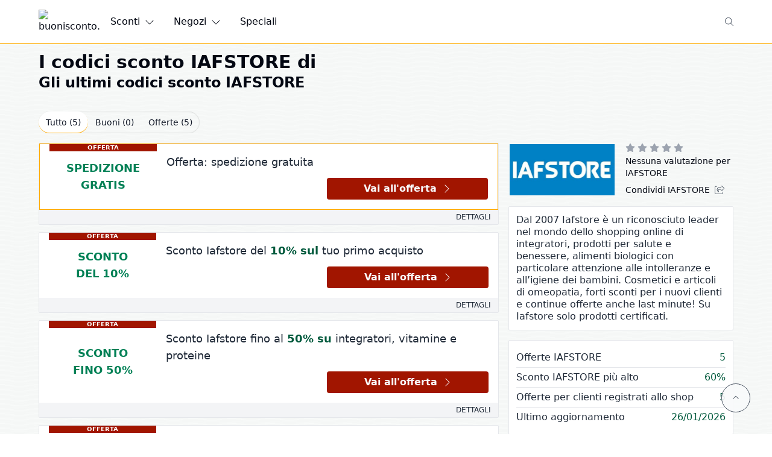

--- FILE ---
content_type: text/html;charset=utf-8
request_url: https://www.buonisconto.it/codici-sconto/iafstore
body_size: 62002
content:
<!DOCTYPE html><html  dir="ltr" lang="it-IT" data-capo=""><head><meta charset="utf-8">
<meta name="viewport" content="width=device-width, initial-scale=1">
<title>Codice Sconto IAFSTORE » 50% - Gennaio 2026</title>
<style>*,:after,:before{--tw-border-spacing-x:0;--tw-border-spacing-y:0;--tw-translate-x:0;--tw-translate-y:0;--tw-rotate:0;--tw-skew-x:0;--tw-skew-y:0;--tw-scale-x:1;--tw-scale-y:1;--tw-pan-x: ;--tw-pan-y: ;--tw-pinch-zoom: ;--tw-scroll-snap-strictness:proximity;--tw-gradient-from-position: ;--tw-gradient-via-position: ;--tw-gradient-to-position: ;--tw-ordinal: ;--tw-slashed-zero: ;--tw-numeric-figure: ;--tw-numeric-spacing: ;--tw-numeric-fraction: ;--tw-ring-inset: ;--tw-ring-offset-width:0px;--tw-ring-offset-color:#fff;--tw-ring-color:rgba(59,130,246,.5);--tw-ring-offset-shadow:0 0 #0000;--tw-ring-shadow:0 0 #0000;--tw-shadow:0 0 #0000;--tw-shadow-colored:0 0 #0000;--tw-blur: ;--tw-brightness: ;--tw-contrast: ;--tw-grayscale: ;--tw-hue-rotate: ;--tw-invert: ;--tw-saturate: ;--tw-sepia: ;--tw-drop-shadow: ;--tw-backdrop-blur: ;--tw-backdrop-brightness: ;--tw-backdrop-contrast: ;--tw-backdrop-grayscale: ;--tw-backdrop-hue-rotate: ;--tw-backdrop-invert: ;--tw-backdrop-opacity: ;--tw-backdrop-saturate: ;--tw-backdrop-sepia: ;--tw-contain-size: ;--tw-contain-layout: ;--tw-contain-paint: ;--tw-contain-style: }::backdrop{--tw-border-spacing-x:0;--tw-border-spacing-y:0;--tw-translate-x:0;--tw-translate-y:0;--tw-rotate:0;--tw-skew-x:0;--tw-skew-y:0;--tw-scale-x:1;--tw-scale-y:1;--tw-pan-x: ;--tw-pan-y: ;--tw-pinch-zoom: ;--tw-scroll-snap-strictness:proximity;--tw-gradient-from-position: ;--tw-gradient-via-position: ;--tw-gradient-to-position: ;--tw-ordinal: ;--tw-slashed-zero: ;--tw-numeric-figure: ;--tw-numeric-spacing: ;--tw-numeric-fraction: ;--tw-ring-inset: ;--tw-ring-offset-width:0px;--tw-ring-offset-color:#fff;--tw-ring-color:rgba(59,130,246,.5);--tw-ring-offset-shadow:0 0 #0000;--tw-ring-shadow:0 0 #0000;--tw-shadow:0 0 #0000;--tw-shadow-colored:0 0 #0000;--tw-blur: ;--tw-brightness: ;--tw-contrast: ;--tw-grayscale: ;--tw-hue-rotate: ;--tw-invert: ;--tw-saturate: ;--tw-sepia: ;--tw-drop-shadow: ;--tw-backdrop-blur: ;--tw-backdrop-brightness: ;--tw-backdrop-contrast: ;--tw-backdrop-grayscale: ;--tw-backdrop-hue-rotate: ;--tw-backdrop-invert: ;--tw-backdrop-opacity: ;--tw-backdrop-saturate: ;--tw-backdrop-sepia: ;--tw-contain-size: ;--tw-contain-layout: ;--tw-contain-paint: ;--tw-contain-style: }/*! tailwindcss v3.4.16 | MIT License | https://tailwindcss.com*/*,:after,:before{border:0 solid #e5e7eb;box-sizing:border-box}:after,:before{--tw-content:""}:host,html{line-height:1.5;-webkit-text-size-adjust:100%;font-family:Niramit,ui-sans-serif,system-ui,-apple-system,BlinkMacSystemFont,Segoe UI,Roboto,Helvetica Neue,Arial,Noto Sans,sans-serif,Apple Color Emoji,Segoe UI Emoji,Segoe UI Symbol,Noto Color Emoji;font-feature-settings:normal;font-variation-settings:normal;-moz-tab-size:4;-o-tab-size:4;tab-size:4;-webkit-tap-highlight-color:transparent}body{line-height:inherit;margin:0}hr{border-top-width:1px;color:inherit;height:0}abbr:where([title]){-webkit-text-decoration:underline dotted;text-decoration:underline dotted}h1,h2,h3,h4,h5,h6{font-size:inherit;font-weight:inherit}a{color:inherit;text-decoration:inherit}b,strong{font-weight:bolder}code,kbd,pre,samp{font-family:ui-monospace,SFMono-Regular,Menlo,Monaco,Consolas,Liberation Mono,Courier New,monospace;font-feature-settings:normal;font-size:1em;font-variation-settings:normal}small{font-size:80%}sub,sup{font-size:75%;line-height:0;position:relative;vertical-align:baseline}sub{bottom:-.25em}sup{top:-.5em}table{border-collapse:collapse;border-color:inherit;text-indent:0}button,input,optgroup,select,textarea{color:inherit;font-family:inherit;font-feature-settings:inherit;font-size:100%;font-variation-settings:inherit;font-weight:inherit;letter-spacing:inherit;line-height:inherit;margin:0;padding:0}button,select{text-transform:none}button,input:where([type=button]),input:where([type=reset]),input:where([type=submit]){-webkit-appearance:button;background-color:transparent;background-image:none}:-moz-focusring{outline:auto}:-moz-ui-invalid{box-shadow:none}progress{vertical-align:baseline}::-webkit-inner-spin-button,::-webkit-outer-spin-button{height:auto}[type=search]{-webkit-appearance:textfield;outline-offset:-2px}::-webkit-search-decoration{-webkit-appearance:none}::-webkit-file-upload-button{-webkit-appearance:button;font:inherit}summary{display:list-item}blockquote,dd,dl,figure,h1,h2,h3,h4,h5,h6,hr,p,pre{margin:0}fieldset{margin:0}fieldset,legend{padding:0}menu,ol,ul{list-style:none;margin:0;padding:0}dialog{padding:0}textarea{resize:vertical}input::-moz-placeholder,textarea::-moz-placeholder{color:#9ca3af;opacity:1}input::placeholder,textarea::placeholder{color:#9ca3af;opacity:1}[role=button],button{cursor:pointer}:disabled{cursor:default}audio,canvas,embed,iframe,img,object,svg,video{display:block;vertical-align:middle}img,video{height:auto;max-width:100%}[hidden]:where(:not([hidden=until-found])){display:none}.container{width:100%}@media (min-width:640px){.container{max-width:640px}}@media (min-width:768px){.container{max-width:768px}}@media (min-width:1024px){.container{max-width:1024px}}@media (min-width:1280px){.container{max-width:1280px}}@media (min-width:1536px){.container{max-width:1536px}}.vin-container{width:100%}@media (min-width:640px){.vin-container{max-width:640px}}@media (min-width:768px){.vin-container{max-width:768px}}@media (min-width:1024px){.vin-container{max-width:1024px}}@media (min-width:1280px){.vin-container{max-width:1280px}}@media (min-width:1536px){.vin-container{max-width:1536px}}.vin-container{margin-left:auto;margin-right:auto;padding-left:.5rem;padding-right:.5rem}@media (min-width:768px){.vin-container{max-width:72rem}}@media (min-width:1280px){.vin-container{padding-left:0;padding-right:0}}.vin-prose-container{width:100%}@media (min-width:640px){.vin-prose-container{max-width:640px}}@media (min-width:768px){.vin-prose-container{max-width:768px}}@media (min-width:1024px){.vin-prose-container{max-width:1024px}}@media (min-width:1280px){.vin-prose-container{max-width:1280px}}@media (min-width:1536px){.vin-prose-container{max-width:1536px}}.vin-prose-container{margin-left:auto;margin-right:auto;padding-left:.5rem;padding-right:.5rem}@media (min-width:768px){.vin-prose-container{max-width:800px}}@media (min-width:1280px){.vin-prose-container{padding-left:0;padding-right:0}}.vin-prose>:not([hidden])~:not([hidden]){--tw-space-y-reverse:0;margin-bottom:calc(.5rem*var(--tw-space-y-reverse));margin-top:calc(.5rem*(1 - var(--tw-space-y-reverse)))}.vin-prose{font-size:1rem;line-height:1.25rem;overflow-wrap:break-word;--tw-text-opacity:1;color:rgb(31 41 55/var(--tw-text-opacity,1))}.vin-prose a{font-weight:600;--tw-text-opacity:1;color:rgb(0 89 60/var(--tw-text-opacity,1))}.vin-prose a:hover{--tw-text-opacity:1;color:rgb(0 128 85/var(--tw-text-opacity,1))}.vin-prose h1,h1.vin-prose{font-size:1.5rem;font-weight:600;line-height:2rem}@media (min-width:768px){.vin-prose h1,h1.vin-prose{font-size:1.875rem;line-height:2.25rem}}.vin-prose h2,h2.vin-prose{font-size:1.25rem;font-weight:600;line-height:1.75rem}@media (min-width:768px){.vin-prose h2,h2.vin-prose{font-size:1.5rem;line-height:2rem}}.vin-prose h3,h3.vin-prose{font-size:1.125rem;font-weight:600;line-height:1.75rem}@media (min-width:768px){.vin-prose h3,h3.vin-prose{font-size:1.25rem;line-height:1.75rem}}.vin-prose h4,.vin-prose h5,h4.vin-prose,h5.vin-prose{display:block;font-size:1rem;font-weight:600;line-height:1.5rem}.vin-prose ol>:not([hidden])~:not([hidden]),.vin-prose ul>:not([hidden])~:not([hidden]){--tw-space-y-reverse:0;margin-bottom:calc(.75rem*var(--tw-space-y-reverse));margin-top:calc(.75rem*(1 - var(--tw-space-y-reverse)))}.vin-prose ol,.vin-prose ul{padding-left:1.25rem}.vin-prose ol{list-style:auto outside}.vin-prose ul{list-style:square outside}.vin-prose img{margin-left:auto;margin-right:auto}.sr-only{height:1px;margin:-1px;overflow:hidden;padding:0;position:absolute;width:1px;clip:rect(0,0,0,0);border-width:0;white-space:nowrap}.pointer-events-none{pointer-events:none}.visible{visibility:visible}.invisible{visibility:hidden}.collapse{visibility:collapse}.fixed{position:fixed}.absolute{position:absolute}.relative{position:relative}.sticky{position:sticky}.inset-0{inset:0}.inset-x-0{left:0;right:0}.inset-y-0{bottom:0;top:0}.-top-4{top:-1rem}.bottom-0{bottom:0}.bottom-2{bottom:.5rem}.bottom-\[5vh\]{bottom:5vh}.left-0{left:0}.left-4{left:1rem}.right-0{right:0}.right-2{right:.5rem}.right-4{right:1rem}.right-\[5vh\]{right:5vh}.start-0{inset-inline-start:0}.top-0{top:0}.top-0\.5{top:.125rem}.top-1\/2{top:50%}.top-4{top:1rem}.top-\[100vh\]{top:100vh}.top-\[150px\]{top:150px}.top-\[50\%\]{top:50%}.top-\[58px\]{top:58px}.top-\[59px\]{top:59px}.top-\[90vh\]{top:90vh}.z-10{z-index:10}.z-20{z-index:20}.z-30{z-index:30}.z-50{z-index:50}.z-\[90\]{z-index:90}.order-1{order:1}.order-2{order:2}.order-3{order:3}.col-span-12{grid-column:span 12/span 12}.col-span-2{grid-column:span 2/span 2}.col-span-3{grid-column:span 3/span 3}.col-span-4{grid-column:span 4/span 4}.col-span-6{grid-column:span 6/span 6}.col-span-8{grid-column:span 8/span 8}.m-auto{margin:auto}.mx-4{margin-left:1rem;margin-right:1rem}.mx-auto{margin-left:auto;margin-right:auto}.my-4{margin-bottom:1rem;margin-top:1rem}.my-auto{margin-bottom:auto;margin-top:auto}.\!mb-10{margin-bottom:2.5rem!important}.\!mt-8{margin-top:2rem!important}.-mt-14{margin-top:-3.5rem}.-mt-6{margin-top:-1.5rem}.-mt-7{margin-top:-1.75rem}.-mt-8{margin-top:-2rem}.mb-10{margin-bottom:2.5rem}.mb-2{margin-bottom:.5rem}.mb-3{margin-bottom:.75rem}.mb-4{margin-bottom:1rem}.mb-8{margin-bottom:2rem}.ml-2{margin-left:.5rem}.ml-auto{margin-left:auto}.mr-1{margin-right:.25rem}.mr-2{margin-right:.5rem}.mr-4{margin-right:1rem}.mr-5{margin-right:1.25rem}.mt-1{margin-top:.25rem}.mt-2{margin-top:.5rem}.mt-4{margin-top:1rem}.mt-\[2vh\]{margin-top:2vh}.line-clamp-1{-webkit-line-clamp:1}.line-clamp-1,.line-clamp-2{display:-webkit-box;overflow:hidden;-webkit-box-orient:vertical}.line-clamp-2{-webkit-line-clamp:2}.line-clamp-3{-webkit-line-clamp:3}.line-clamp-3,.line-clamp-6{display:-webkit-box;overflow:hidden;-webkit-box-orient:vertical}.line-clamp-6{-webkit-line-clamp:6}.block{display:block}.inline-block{display:inline-block}.inline{display:inline}.flex{display:flex}.inline-flex{display:inline-flex}.table{display:table}.grid{display:grid}.contents{display:contents}.\!hidden{display:none!important}.hidden{display:none}.aspect-\[2\/1\]{aspect-ratio:2/1}.aspect-square{aspect-ratio:1/1}.aspect-video{aspect-ratio:16/9}.size-3{height:.75rem;width:.75rem}.size-5{height:1.25rem;width:1.25rem}.size-6{height:1.5rem;width:1.5rem}.size-7{height:1.75rem;width:1.75rem}.h-0{height:0}.h-10{height:2.5rem}.h-12{height:3rem}.h-14{height:3.5rem}.h-3{height:.75rem}.h-5{height:1.25rem}.h-6{height:1.5rem}.h-7{height:1.75rem}.h-8{height:2rem}.h-9{height:2.25rem}.h-\[62px\]{height:62px}.h-\[64px\]{height:64px}.h-\[72px\]{height:72px}.h-\[88px\]{height:88px}.h-full{height:100%}.h-min{height:-moz-min-content;height:min-content}.max-h-\[96vh\]{max-height:96vh}.max-h-\[calc\(100vh-50px\)\]{max-height:calc(100vh - 50px)}.min-h-5{min-height:1.25rem}.min-h-\[82px\]{min-height:82px}.min-h-screen{min-height:100vh}.w-0{width:0}.w-1\/2{width:50%}.w-1\/3{width:33.333333%}.w-1\/4{width:25%}.w-12{width:3rem}.w-2\/3{width:66.666667%}.w-3{width:.75rem}.w-3\/4{width:75%}.w-5{width:1.25rem}.w-5\/12{width:41.666667%}.w-6{width:1.5rem}.w-7{width:1.75rem}.w-7\/12{width:58.333333%}.w-8{width:2rem}.w-\[116px\]{width:116px}.w-\[200px\]{width:200px}.w-\[300px\]{width:300px}.w-\[62px\]{width:62px}.w-\[65px\]{width:65px}.w-\[90vw\]{width:90vw}.w-\[95\%\]{width:95%}.w-fit{width:-moz-fit-content;width:fit-content}.w-full{width:100%}.min-w-5{min-width:1.25rem}.min-w-\[116px\]{min-width:116px}.max-w-3xl{max-width:48rem}.max-w-\[1080px\]{max-width:1080px}.max-w-\[1200px\]{max-width:1200px}.max-w-\[1440px\]{max-width:1440px}.max-w-\[300px\]{max-width:300px}.max-w-\[350px\]{max-width:350px}.max-w-\[400px\]{max-width:400px}.max-w-\[800px\]{max-width:800px}.max-w-full{max-width:100%}.flex-shrink-0{flex-shrink:0}.shrink{flex-shrink:1}.shrink-0{flex-shrink:0}.flex-grow{flex-grow:1}.\!grow-0{flex-grow:0!important}.grow{flex-grow:1}.grow-0{flex-grow:0}.-translate-x-\[20px\]{--tw-translate-x:-20px}.-translate-x-\[20px\],.-translate-y-1\/2{transform:translate(var(--tw-translate-x),var(--tw-translate-y)) rotate(var(--tw-rotate)) skewX(var(--tw-skew-x)) skewY(var(--tw-skew-y)) scaleX(var(--tw-scale-x)) scaleY(var(--tw-scale-y))}.-translate-y-1\/2{--tw-translate-y:-50%}.translate-y-\[10px\]{--tw-translate-y:10px}.rotate-0,.translate-y-\[10px\]{transform:translate(var(--tw-translate-x),var(--tw-translate-y)) rotate(var(--tw-rotate)) skewX(var(--tw-skew-x)) skewY(var(--tw-skew-y)) scaleX(var(--tw-scale-x)) scaleY(var(--tw-scale-y))}.rotate-0{--tw-rotate:0deg}.rotate-180{--tw-rotate:180deg}.rotate-180,.transform{transform:translate(var(--tw-translate-x),var(--tw-translate-y)) rotate(var(--tw-rotate)) skewX(var(--tw-skew-x)) skewY(var(--tw-skew-y)) scaleX(var(--tw-scale-x)) scaleY(var(--tw-scale-y))}@keyframes spin{to{transform:rotate(1turn)}}.animate-spin{animation:spin 1s linear infinite}.cursor-pointer{cursor:pointer}.select-none{-webkit-user-select:none;-moz-user-select:none;user-select:none}.snap-x{scroll-snap-type:x var(--tw-scroll-snap-strictness)}.snap-mandatory{--tw-scroll-snap-strictness:mandatory}.snap-start{scroll-snap-align:start}.snap-center{scroll-snap-align:center}.columns-2{-moz-columns:2;column-count:2}.columns-4{-moz-columns:4;column-count:4}.auto-rows-fr{grid-auto-rows:minmax(0,1fr)}.grid-cols-1{grid-template-columns:repeat(1,minmax(0,1fr))}.grid-cols-2{grid-template-columns:repeat(2,minmax(0,1fr))}.grid-cols-3{grid-template-columns:repeat(3,minmax(0,1fr))}.grid-cols-4{grid-template-columns:repeat(4,minmax(0,1fr))}.grid-cols-6{grid-template-columns:repeat(6,minmax(0,1fr))}.flex-row{flex-direction:row}.flex-row-reverse{flex-direction:row-reverse}.flex-col{flex-direction:column}.flex-wrap{flex-wrap:wrap}.items-end{align-items:flex-end}.items-center{align-items:center}.justify-start{justify-content:flex-start}.justify-end{justify-content:flex-end}.justify-center{justify-content:center}.justify-between{justify-content:space-between}.justify-evenly{justify-content:space-evenly}.justify-stretch{justify-content:stretch}.justify-items-center{justify-items:center}.gap-2{gap:.5rem}.gap-3{gap:.75rem}.gap-4{gap:1rem}.gap-x-3{-moz-column-gap:.75rem;column-gap:.75rem}.space-x-1>:not([hidden])~:not([hidden]){--tw-space-x-reverse:0;margin-left:calc(.25rem*(1 - var(--tw-space-x-reverse)));margin-right:calc(.25rem*var(--tw-space-x-reverse))}.space-x-2>:not([hidden])~:not([hidden]){--tw-space-x-reverse:0;margin-left:calc(.5rem*(1 - var(--tw-space-x-reverse)));margin-right:calc(.5rem*var(--tw-space-x-reverse))}.space-x-3>:not([hidden])~:not([hidden]){--tw-space-x-reverse:0;margin-left:calc(.75rem*(1 - var(--tw-space-x-reverse)));margin-right:calc(.75rem*var(--tw-space-x-reverse))}.space-x-4>:not([hidden])~:not([hidden]){--tw-space-x-reverse:0;margin-left:calc(1rem*(1 - var(--tw-space-x-reverse)));margin-right:calc(1rem*var(--tw-space-x-reverse))}.space-x-6>:not([hidden])~:not([hidden]){--tw-space-x-reverse:0;margin-left:calc(1.5rem*(1 - var(--tw-space-x-reverse)));margin-right:calc(1.5rem*var(--tw-space-x-reverse))}.space-y-1>:not([hidden])~:not([hidden]){--tw-space-y-reverse:0;margin-bottom:calc(.25rem*var(--tw-space-y-reverse));margin-top:calc(.25rem*(1 - var(--tw-space-y-reverse)))}.space-y-2>:not([hidden])~:not([hidden]){--tw-space-y-reverse:0;margin-bottom:calc(.5rem*var(--tw-space-y-reverse));margin-top:calc(.5rem*(1 - var(--tw-space-y-reverse)))}.space-y-3>:not([hidden])~:not([hidden]){--tw-space-y-reverse:0;margin-bottom:calc(.75rem*var(--tw-space-y-reverse));margin-top:calc(.75rem*(1 - var(--tw-space-y-reverse)))}.space-y-4>:not([hidden])~:not([hidden]){--tw-space-y-reverse:0;margin-bottom:calc(1rem*var(--tw-space-y-reverse));margin-top:calc(1rem*(1 - var(--tw-space-y-reverse)))}.space-y-8>:not([hidden])~:not([hidden]){--tw-space-y-reverse:0;margin-bottom:calc(2rem*var(--tw-space-y-reverse));margin-top:calc(2rem*(1 - var(--tw-space-y-reverse)))}.space-y-9>:not([hidden])~:not([hidden]){--tw-space-y-reverse:0;margin-bottom:calc(2.25rem*var(--tw-space-y-reverse));margin-top:calc(2.25rem*(1 - var(--tw-space-y-reverse)))}.space-x-reverse>:not([hidden])~:not([hidden]){--tw-space-x-reverse:1}.divide-x>:not([hidden])~:not([hidden]){--tw-divide-x-reverse:0;border-left-width:calc(1px*(1 - var(--tw-divide-x-reverse)));border-right-width:calc(1px*var(--tw-divide-x-reverse))}.divide-y>:not([hidden])~:not([hidden]){--tw-divide-y-reverse:0;border-bottom-width:calc(1px*var(--tw-divide-y-reverse));border-top-width:calc(1px*(1 - var(--tw-divide-y-reverse)))}.divide-gray-200>:not([hidden])~:not([hidden]){--tw-divide-opacity:1;border-color:rgb(229 231 235/var(--tw-divide-opacity,1))}.divide-gray-300>:not([hidden])~:not([hidden]){--tw-divide-opacity:1;border-color:rgb(209 213 219/var(--tw-divide-opacity,1))}.self-end{align-self:flex-end}.justify-self-end{justify-self:end}.overflow-hidden{overflow:hidden}.overflow-y-hidden{overflow-y:hidden}.overflow-x-scroll{overflow-x:scroll}.overflow-y-scroll{overflow-y:scroll}.scroll-smooth{scroll-behavior:smooth}.truncate{overflow:hidden;text-overflow:ellipsis;white-space:nowrap}.hyphens-auto{-webkit-hyphens:auto;hyphens:auto}.whitespace-nowrap{white-space:nowrap}.break-words{overflow-wrap:break-word}.break-all{word-break:break-all}.rounded{border-radius:.25rem}.rounded-full{border-radius:9999px}.rounded-sm{border-radius:.125rem}.rounded-l{border-bottom-left-radius:.25rem;border-top-left-radius:.25rem}.rounded-r{border-bottom-right-radius:.25rem;border-top-right-radius:.25rem}.border{border-width:1px}.border-b{border-bottom-width:1px}.border-l{border-left-width:1px}.border-l-4{border-left-width:4px}.border-l-\[1px\]{border-left-width:1px}.border-r{border-right-width:1px}.border-t{border-top-width:1px}.border-t-2{border-top-width:2px}.border-dashed{border-style:dashed}.border-\[\#FFAA00\]{--tw-border-opacity:1;border-color:rgb(255 170 0/var(--tw-border-opacity,1))}.border-amber-500{--tw-border-opacity:1;border-color:rgb(245 158 11/var(--tw-border-opacity,1))}.border-blue-600{--tw-border-opacity:1;border-color:rgb(37 99 235/var(--tw-border-opacity,1))}.border-emerald-500{--tw-border-opacity:1;border-color:rgb(16 185 129/var(--tw-border-opacity,1))}.border-emerald-600{--tw-border-opacity:1;border-color:rgb(5 150 105/var(--tw-border-opacity,1))}.border-gray-100{--tw-border-opacity:1;border-color:rgb(243 244 246/var(--tw-border-opacity,1))}.border-gray-200{--tw-border-opacity:1;border-color:rgb(229 231 235/var(--tw-border-opacity,1))}.border-gray-300{--tw-border-opacity:1;border-color:rgb(209 213 219/var(--tw-border-opacity,1))}.border-gray-400{--tw-border-opacity:1;border-color:rgb(156 163 175/var(--tw-border-opacity,1))}.border-gray-600{--tw-border-opacity:1;border-color:rgb(75 85 99/var(--tw-border-opacity,1))}.border-gray-900{--tw-border-opacity:1;border-color:rgb(17 24 39/var(--tw-border-opacity,1))}.border-green-400{--tw-border-opacity:1;border-color:rgb(71 204 160/var(--tw-border-opacity,1))}.border-green-500{--tw-border-opacity:1;border-color:rgb(0 191 128/var(--tw-border-opacity,1))}.border-green-800{--tw-border-opacity:1;border-color:rgb(0 89 60/var(--tw-border-opacity,1))}.border-green-900{--tw-border-opacity:1;border-color:rgb(0 71 48/var(--tw-border-opacity,1))}.border-red-500{--tw-border-opacity:1;border-color:rgb(239 68 68/var(--tw-border-opacity,1))}.border-stone-300{--tw-border-opacity:1;border-color:rgb(214 211 209/var(--tw-border-opacity,1))}.border-vin-accent-200{--tw-border-opacity:1;border-color:rgb(255 170 0/var(--tw-border-opacity,1))}.border-yellow-600{--tw-border-opacity:1;border-color:rgb(202 138 4/var(--tw-border-opacity,1))}.border-b-green-600{--tw-border-opacity:1;border-bottom-color:rgb(0 166 111/var(--tw-border-opacity,1))}.border-b-transparent{border-bottom-color:transparent}.bg-\[\#001A3F\]{--tw-bg-opacity:1;background-color:rgb(0 26 63/var(--tw-bg-opacity,1))}.bg-\[\#00AF66\]{--tw-bg-opacity:1;background-color:rgb(0 175 102/var(--tw-bg-opacity,1))}.bg-black{--tw-bg-opacity:1;background-color:rgb(0 0 0/var(--tw-bg-opacity,1))}.bg-black\/20{background-color:rgba(0,0,0,.2)}.bg-blue-600{--tw-bg-opacity:1;background-color:rgb(37 99 235/var(--tw-bg-opacity,1))}.bg-emerald-500{--tw-bg-opacity:1;background-color:rgb(16 185 129/var(--tw-bg-opacity,1))}.bg-gray-100{--tw-bg-opacity:1;background-color:rgb(243 244 246/var(--tw-bg-opacity,1))}.bg-gray-300{--tw-bg-opacity:1;background-color:rgb(209 213 219/var(--tw-bg-opacity,1))}.bg-gray-400{--tw-bg-opacity:1;background-color:rgb(156 163 175/var(--tw-bg-opacity,1))}.bg-gray-50\/90{background-color:rgba(249,250,251,.9)}.bg-green-300{--tw-bg-opacity:1;background-color:rgb(172 230 210/var(--tw-bg-opacity,1))}.bg-green-400{--tw-bg-opacity:1;background-color:rgb(71 204 160/var(--tw-bg-opacity,1))}.bg-green-50{--tw-bg-opacity:1;background-color:rgb(240 253 244/var(--tw-bg-opacity,1))}.bg-green-500{--tw-bg-opacity:1;background-color:rgb(0 191 128/var(--tw-bg-opacity,1))}.bg-green-600{--tw-bg-opacity:1;background-color:rgb(0 166 111/var(--tw-bg-opacity,1))}.bg-green-700{--tw-bg-opacity:1;background-color:rgb(0 128 85/var(--tw-bg-opacity,1))}.bg-neutral-900{--tw-bg-opacity:1;background-color:rgb(23 23 23/var(--tw-bg-opacity,1))}.bg-red-100{--tw-bg-opacity:1;background-color:rgb(254 226 226/var(--tw-bg-opacity,1))}.bg-stone-200{--tw-bg-opacity:1;background-color:rgb(231 229 228/var(--tw-bg-opacity,1))}.bg-transparent{background-color:transparent}.bg-vin-accent-500{--tw-bg-opacity:1;background-color:rgb(222 55 0/var(--tw-bg-opacity,1))}.bg-vin-accent-700{--tw-bg-opacity:1;background-color:rgb(161 21 0/var(--tw-bg-opacity,1))}.bg-white{--tw-bg-opacity:1;background-color:rgb(255 255 255/var(--tw-bg-opacity,1))}.bg-white\/95{background-color:hsla(0,0%,100%,.95)}.bg-yellow-100{--tw-bg-opacity:1;background-color:rgb(254 249 195/var(--tw-bg-opacity,1))}.bg-cover{background-size:cover}.bg-right{background-position:100%}.bg-no-repeat{background-repeat:no-repeat}.fill-\[\#008055\]{fill:#008055}.fill-\[\#FFAA00\]{fill:#fa0}.fill-blue-600{fill:#2563eb}.fill-current{fill:currentColor}.fill-emerald-600{fill:#059669}.fill-gray-400{fill:#9ca3af}.fill-gray-50{fill:#f9fafb}.fill-gray-600{fill:#4b5563}.fill-gray-700{fill:#374151}.fill-gray-800{fill:#1f2937}.fill-gray-900{fill:#111827}.fill-green-800{fill:#00593c}.fill-green-900{fill:#004730}.fill-white{fill:#fff}.fill-yellow-400{fill:#facc15}.object-cover{-o-object-fit:cover;object-fit:cover}.p-1{padding:.25rem}.p-2{padding:.5rem}.p-3{padding:.75rem}.p-4{padding:1rem}.p-6{padding:1.5rem}.px-1{padding-left:.25rem;padding-right:.25rem}.px-2{padding-left:.5rem;padding-right:.5rem}.px-3{padding-left:.75rem;padding-right:.75rem}.px-4{padding-left:1rem;padding-right:1rem}.px-5{padding-left:1.25rem;padding-right:1.25rem}.px-6{padding-left:1.5rem;padding-right:1.5rem}.py-1{padding-bottom:.25rem;padding-top:.25rem}.py-1\.5{padding-bottom:.375rem;padding-top:.375rem}.py-2{padding-bottom:.5rem;padding-top:.5rem}.py-2\.5{padding-bottom:.625rem;padding-top:.625rem}.py-20{padding-bottom:5rem;padding-top:5rem}.py-3{padding-bottom:.75rem;padding-top:.75rem}.py-4{padding-bottom:1rem;padding-top:1rem}.py-5{padding-bottom:1.25rem;padding-top:1.25rem}.py-\[5px\]{padding-bottom:5px;padding-top:5px}.pb-8{padding-bottom:2rem}.pl-4{padding-left:1rem}.pl-5{padding-left:1.25rem}.pt-0{padding-top:0}.pt-1{padding-top:.25rem}.pt-2{padding-top:.5rem}.pt-4{padding-top:1rem}.pt-8{padding-top:2rem}.text-center{text-align:center}.text-right{text-align:right}.align-middle{vertical-align:middle}.font-sans{font-family:Niramit,ui-sans-serif,system-ui,-apple-system,BlinkMacSystemFont,Segoe UI,Roboto,Helvetica Neue,Arial,Noto Sans,sans-serif,Apple Color Emoji,Segoe UI Emoji,Segoe UI Symbol,Noto Color Emoji}.text-2xl{font-size:1.5rem;line-height:2rem}.text-3xl{font-size:1.875rem;line-height:2.25rem}.text-5xl{font-size:3rem;line-height:1}.text-9xl{font-size:8rem;line-height:1}.text-\[10px\]{font-size:10px}.text-base{font-size:1rem;line-height:1.5rem}.text-lg{font-size:1.125rem;line-height:1.75rem}.text-sm{font-size:.875rem;line-height:1.25rem}.text-xl{font-size:1.25rem;line-height:1.75rem}.text-xs{font-size:.75rem;line-height:1rem}.font-bold{font-weight:700}.font-normal{font-weight:400}.font-semibold{font-weight:600}.uppercase{text-transform:uppercase}.leading-5{line-height:1.25rem}.leading-6{line-height:1.5rem}.leading-7{line-height:1.75rem}.leading-normal{line-height:1.5}.leading-tight{line-height:1.25}.text-\[\#001a3f\]{--tw-text-opacity:1;color:rgb(0 26 63/var(--tw-text-opacity,1))}.text-\[\#FFAA00\]{--tw-text-opacity:1;color:rgb(255 170 0/var(--tw-text-opacity,1))}.text-amber-500{--tw-text-opacity:1;color:rgb(245 158 11/var(--tw-text-opacity,1))}.text-black{--tw-text-opacity:1;color:rgb(0 0 0/var(--tw-text-opacity,1))}.text-blue-50{--tw-text-opacity:1;color:rgb(239 246 255/var(--tw-text-opacity,1))}.text-blue-500{--tw-text-opacity:1;color:rgb(59 130 246/var(--tw-text-opacity,1))}.text-blue-600{--tw-text-opacity:1;color:rgb(37 99 235/var(--tw-text-opacity,1))}.text-emerald-500{--tw-text-opacity:1;color:rgb(16 185 129/var(--tw-text-opacity,1))}.text-emerald-600{--tw-text-opacity:1;color:rgb(5 150 105/var(--tw-text-opacity,1))}.text-gray-400{--tw-text-opacity:1;color:rgb(156 163 175/var(--tw-text-opacity,1))}.text-gray-50{--tw-text-opacity:1;color:rgb(249 250 251/var(--tw-text-opacity,1))}.text-gray-500{--tw-text-opacity:1;color:rgb(107 114 128/var(--tw-text-opacity,1))}.text-gray-600{--tw-text-opacity:1;color:rgb(75 85 99/var(--tw-text-opacity,1))}.text-gray-700{--tw-text-opacity:1;color:rgb(55 65 81/var(--tw-text-opacity,1))}.text-gray-800{--tw-text-opacity:1;color:rgb(31 41 55/var(--tw-text-opacity,1))}.text-gray-900{--tw-text-opacity:1;color:rgb(17 24 39/var(--tw-text-opacity,1))}.text-gray-950{--tw-text-opacity:1;color:rgb(3 7 18/var(--tw-text-opacity,1))}.text-green-400{--tw-text-opacity:1;color:rgb(71 204 160/var(--tw-text-opacity,1))}.text-green-700{--tw-text-opacity:1;color:rgb(0 128 85/var(--tw-text-opacity,1))}.text-green-800{--tw-text-opacity:1;color:rgb(0 89 60/var(--tw-text-opacity,1))}.text-green-900{--tw-text-opacity:1;color:rgb(0 71 48/var(--tw-text-opacity,1))}.text-red-500{--tw-text-opacity:1;color:rgb(239 68 68/var(--tw-text-opacity,1))}.text-vin-accent-200{--tw-text-opacity:1;color:rgb(255 170 0/var(--tw-text-opacity,1))}.text-white{--tw-text-opacity:1;color:rgb(255 255 255/var(--tw-text-opacity,1))}.text-yellow-600{--tw-text-opacity:1;color:rgb(202 138 4/var(--tw-text-opacity,1))}.underline{text-decoration-line:underline}.antialiased{-webkit-font-smoothing:antialiased;-moz-osx-font-smoothing:grayscale}.opacity-0{opacity:0}.shadow{--tw-shadow:0 1px 3px 0 rgba(0,0,0,.1),0 1px 2px -1px rgba(0,0,0,.1);--tw-shadow-colored:0 1px 3px 0 var(--tw-shadow-color),0 1px 2px -1px var(--tw-shadow-color)}.shadow,.shadow-\[inset_0_-1px_0_0_\#FFAA00\]{box-shadow:var(--tw-ring-offset-shadow,0 0 #0000),var(--tw-ring-shadow,0 0 #0000),var(--tw-shadow)}.shadow-\[inset_0_-1px_0_0_\#FFAA00\]{--tw-shadow:inset 0 -1px 0 0 #fa0;--tw-shadow-colored:inset 0 -1px 0 0 var(--tw-shadow-color)}.shadow-\[inset_0_0_2px_0_rgba\(0\2c 0\2c 0\2c 0\.25\)\]{--tw-shadow:inset 0 0 2px 0 rgba(0,0,0,.25);--tw-shadow-colored:inset 0 0 2px 0 var(--tw-shadow-color)}.shadow-\[inset_0_0_2px_0_rgba\(0\2c 0\2c 0\2c 0\.25\)\],.shadow-inner{box-shadow:var(--tw-ring-offset-shadow,0 0 #0000),var(--tw-ring-shadow,0 0 #0000),var(--tw-shadow)}.shadow-inner{--tw-shadow:inset 0 2px 4px 0 rgba(0,0,0,.05);--tw-shadow-colored:inset 0 2px 4px 0 var(--tw-shadow-color)}.shadow-lg{--tw-shadow:0 10px 15px -3px rgba(0,0,0,.1),0 4px 6px -4px rgba(0,0,0,.1);--tw-shadow-colored:0 10px 15px -3px var(--tw-shadow-color),0 4px 6px -4px var(--tw-shadow-color)}.shadow-lg,.shadow-md{box-shadow:var(--tw-ring-offset-shadow,0 0 #0000),var(--tw-ring-shadow,0 0 #0000),var(--tw-shadow)}.shadow-md{--tw-shadow:0 4px 6px -1px rgba(0,0,0,.1),0 2px 4px -2px rgba(0,0,0,.1);--tw-shadow-colored:0 4px 6px -1px var(--tw-shadow-color),0 2px 4px -2px var(--tw-shadow-color)}.shadow-xl{--tw-shadow:0 20px 25px -5px rgba(0,0,0,.1),0 8px 10px -6px rgba(0,0,0,.1);--tw-shadow-colored:0 20px 25px -5px var(--tw-shadow-color),0 8px 10px -6px var(--tw-shadow-color);box-shadow:var(--tw-ring-offset-shadow,0 0 #0000),var(--tw-ring-shadow,0 0 #0000),var(--tw-shadow)}.outline-none{outline:2px solid transparent;outline-offset:2px}.outline{outline-style:solid}.outline-transparent{outline-color:transparent}.blur{--tw-blur:blur(8px)}.blur,.drop-shadow{filter:var(--tw-blur) var(--tw-brightness) var(--tw-contrast) var(--tw-grayscale) var(--tw-hue-rotate) var(--tw-invert) var(--tw-saturate) var(--tw-sepia) var(--tw-drop-shadow)}.drop-shadow{--tw-drop-shadow:drop-shadow(0 1px 2px rgba(0,0,0,.1)) drop-shadow(0 1px 1px rgba(0,0,0,.06))}.drop-shadow-md{--tw-drop-shadow:drop-shadow(0 4px 3px rgba(0,0,0,.07)) drop-shadow(0 2px 2px rgba(0,0,0,.06))}.drop-shadow-md,.grayscale{filter:var(--tw-blur) var(--tw-brightness) var(--tw-contrast) var(--tw-grayscale) var(--tw-hue-rotate) var(--tw-invert) var(--tw-saturate) var(--tw-sepia) var(--tw-drop-shadow)}.grayscale{--tw-grayscale:grayscale(100%)}.filter{filter:var(--tw-blur) var(--tw-brightness) var(--tw-contrast) var(--tw-grayscale) var(--tw-hue-rotate) var(--tw-invert) var(--tw-saturate) var(--tw-sepia) var(--tw-drop-shadow)}.transition{transition-duration:.15s;transition-property:color,background-color,border-color,text-decoration-color,fill,stroke,opacity,box-shadow,transform,filter,-webkit-backdrop-filter;transition-property:color,background-color,border-color,text-decoration-color,fill,stroke,opacity,box-shadow,transform,filter,backdrop-filter;transition-property:color,background-color,border-color,text-decoration-color,fill,stroke,opacity,box-shadow,transform,filter,backdrop-filter,-webkit-backdrop-filter;transition-timing-function:cubic-bezier(.4,0,.2,1)}.transition-all{transition-duration:.15s;transition-property:all;transition-timing-function:cubic-bezier(.4,0,.2,1)}.transition-colors{transition-duration:.15s;transition-property:color,background-color,border-color,text-decoration-color,fill,stroke;transition-timing-function:cubic-bezier(.4,0,.2,1)}.transition-transform{transition-duration:.15s;transition-property:transform;transition-timing-function:cubic-bezier(.4,0,.2,1)}.duration-200{transition-duration:.2s}.ease-in{transition-timing-function:cubic-bezier(.4,0,1,1)}.\@container{container-type:inline-size}.scroller-bullet-inner-shadow{box-shadow:inset 0 1px 4px 0 rgba(0,0,0,.25),0 1px 4px 0 rgba(0,0,0,.15)}.scroller-logo-shadow-left{box-shadow:inset 0 10px 4px -3px #fff,inset 0 -10px 4px -3px #fff,inset 6px 0 3px -3px rgba(0,0,0,.1),inset 1px 0 0 0 rgba(0,0,0,.15)}.no-scrollbar{-ms-overflow-style:none;scrollbar-width:none}.no-scrollbar::-webkit-scrollbar{display:none}.thin-scrollbar{scrollbar-width:thin}.shop-logo{aspect-ratio:2/1}@media (prefers-color-scheme:dark){.shop-logo{--tw-bg-opacity:1;background-color:rgb(255 255 255/var(--tw-bg-opacity,1))}}.heading-xl{font-size:1.5rem;font-weight:600;line-height:2rem}@media (min-width:768px){.heading-xl{font-size:1.875rem;line-height:2.25rem}}.heading-lg{font-size:1.25rem;font-weight:600;line-height:1.75rem}@media (min-width:768px){.heading-lg{font-size:1.5rem;line-height:2rem}}.heading-base{font-size:1.125rem;font-weight:600;line-height:1.75rem}@media (min-width:768px){.heading-base{font-size:1.25rem;line-height:1.75rem}}.heading-sm{font-weight:600}.clip-half{clip-path:polygon(0 0,50% 0,50% 100%,0 100%)}.cookies-banner{bottom:.5rem;left:0;margin:auto;position:fixed;right:0;width:95%;z-index:50;--tw-bg-opacity:1;background-color:rgb(255 255 255/var(--tw-bg-opacity,1));padding:.75rem;--tw-shadow:0 20px 25px -5px rgba(0,0,0,.1),0 8px 10px -6px rgba(0,0,0,.1);--tw-shadow-colored:0 20px 25px -5px var(--tw-shadow-color),0 8px 10px -6px var(--tw-shadow-color);box-shadow:var(--tw-ring-offset-shadow,0 0 #0000),var(--tw-ring-shadow,0 0 #0000),var(--tw-shadow)}@media (min-width:768px){.cookies-banner{bottom:1.25rem;left:auto;right:1.25rem;width:568px}}.vcbBG{background-image:url(/images/corner.svg);clip-path:polygon(0 0,100% 0,calc(100% - 10px) 100%,0 100%)}.gradient-gold{background-image:linear-gradient(135deg,#c58c26,#f3b852 30%,#c58c26 70%,#f3b852)}.v-enter-active,.v-leave-active{transition:opacity .25s ease}.v-enter-from,.v-leave-to{opacity:0}.collapse-enter-active,.collapse-leave-active{max-height:250px;transition:max-height .2s}.collapse-enter-from{max-height:0}.collapse-enter,.collapse-leave-to{max-height:0;opacity:0}.drawer-enter-active,.drawer-leave-active{left:0;transition:left .2s}.drawer-enter,.drawer-enter-from,.drawer-leave-to{left:-300px}@media (min-width:768px){.md\:vin-container{width:100%}@media (min-width:640px){.md\:vin-container{max-width:640px}}@media (min-width:768px){.md\:vin-container{max-width:768px}}@media (min-width:1024px){.md\:vin-container{max-width:1024px}}@media (min-width:1280px){.md\:vin-container{max-width:1280px}}@media (min-width:1536px){.md\:vin-container{max-width:1536px}}.md\:vin-container{margin-left:auto;margin-right:auto;padding-left:.5rem;padding-right:.5rem}@media (min-width:768px){.md\:vin-container{max-width:72rem}}@media (min-width:1280px){.md\:vin-container{padding-left:0;padding-right:0}}}.\*\:max-w-full>*{max-width:100%}.after\:absolute:after{content:var(--tw-content);position:absolute}.after\:left-\[-10\%\]:after{content:var(--tw-content);left:-10%}.after\:top-\[-1\.5rem\]:after{content:var(--tw-content);top:-1.5rem}.after\:h-12:after{content:var(--tw-content);height:3rem}.after\:w-\[120\%\]:after{content:var(--tw-content);width:120%}.after\:rounded-\[50\%\]:after{border-radius:50%;content:var(--tw-content)}.after\:bg-neutral-600:after{content:var(--tw-content);--tw-bg-opacity:1;background-color:rgb(82 82 82/var(--tw-bg-opacity,1))}.after\:content-\[\\\'\\\'\]:after{--tw-content:\'\';content:var(--tw-content)}.last\:border-b-0:last-child{border-bottom-width:0}.hover\:-translate-y-1:hover{--tw-translate-y:-0.25rem}.hover\:-translate-y-1:hover,.hover\:scale-125:hover{transform:translate(var(--tw-translate-x),var(--tw-translate-y)) rotate(var(--tw-rotate)) skewX(var(--tw-skew-x)) skewY(var(--tw-skew-y)) scaleX(var(--tw-scale-x)) scaleY(var(--tw-scale-y))}.hover\:scale-125:hover{--tw-scale-x:1.25;--tw-scale-y:1.25}.hover\:border-emerald-600:hover{--tw-border-opacity:1;border-color:rgb(5 150 105/var(--tw-border-opacity,1))}.hover\:bg-\[\#00AF66\]\/90:hover{background-color:rgba(0,175,102,.9)}.hover\:bg-gray-50:hover{--tw-bg-opacity:1;background-color:rgb(249 250 251/var(--tw-bg-opacity,1))}.hover\:bg-green-200:hover{--tw-bg-opacity:1;background-color:rgb(218 242 234/var(--tw-bg-opacity,1))}.hover\:bg-green-200\/50:hover{background-color:rgba(218,242,234,.5)}.hover\:bg-green-400:hover{--tw-bg-opacity:1;background-color:rgb(71 204 160/var(--tw-bg-opacity,1))}.hover\:bg-green-600:hover{--tw-bg-opacity:1;background-color:rgb(0 166 111/var(--tw-bg-opacity,1))}.hover\:bg-vin-accent-600:hover{--tw-bg-opacity:1;background-color:rgb(189 31 0/var(--tw-bg-opacity,1))}.hover\:\!fill-yellow-400:hover{fill:#facc15!important}.hover\:fill-black:hover{fill:#000}.hover\:fill-gray-700:hover{fill:#374151}.hover\:fill-gray-900:hover{fill:#111827}.hover\:fill-green-700:hover{fill:#008055}.hover\:text-black:hover{--tw-text-opacity:1;color:rgb(0 0 0/var(--tw-text-opacity,1))}.hover\:text-emerald-600:hover{--tw-text-opacity:1;color:rgb(5 150 105/var(--tw-text-opacity,1))}.hover\:text-gray-900:hover{--tw-text-opacity:1;color:rgb(17 24 39/var(--tw-text-opacity,1))}.hover\:text-green-700:hover{--tw-text-opacity:1;color:rgb(0 128 85/var(--tw-text-opacity,1))}.hover\:drop-shadow:hover{--tw-drop-shadow:drop-shadow(0 1px 2px rgba(0,0,0,.1)) drop-shadow(0 1px 1px rgba(0,0,0,.06));filter:var(--tw-blur) var(--tw-brightness) var(--tw-contrast) var(--tw-grayscale) var(--tw-hue-rotate) var(--tw-invert) var(--tw-saturate) var(--tw-sepia) var(--tw-drop-shadow)}.focus\:border-green-700:focus{--tw-border-opacity:1;border-color:rgb(0 128 85/var(--tw-border-opacity,1))}.focus\:border-stone-900:focus{--tw-border-opacity:1;border-color:rgb(28 25 23/var(--tw-border-opacity,1))}.focus\:outline-none:focus{outline:2px solid transparent;outline-offset:2px}.group:hover .group-hover\:left-4{left:1rem}.group:hover .group-hover\:right-4{right:1rem}.group:hover .group-hover\:w-\[85\%\]{width:85%}.group:hover .group-hover\:bg-green-200{--tw-bg-opacity:1;background-color:rgb(218 242 234/var(--tw-bg-opacity,1))}.group:hover .group-hover\:bg-green-600{--tw-bg-opacity:1;background-color:rgb(0 166 111/var(--tw-bg-opacity,1))}.group:hover .group-hover\:bg-vin-accent-600{--tw-bg-opacity:1;background-color:rgb(189 31 0/var(--tw-bg-opacity,1))}.group:hover .group-hover\:fill-emerald-600{fill:#059669}.group:hover .group-hover\:opacity-100{opacity:1}.group\/layout.layout--dark .group-\[\.layout--dark\]\/layout\:border-\[\#0d0d0d\]{--tw-border-opacity:1;border-color:rgb(13 13 13/var(--tw-border-opacity,1))}.group\/layout.layout--dark .group-\[\.layout--dark\]\/layout\:bg-\[\#161717\]{--tw-bg-opacity:1;background-color:rgb(22 23 23/var(--tw-bg-opacity,1))}.group:has(:hover) .group-\[\&\:has\(\:hover\)\]\:fill-gray-400{fill:#9ca3af}.group\/layout.layout--dark .group-\[\.layout--dark\]\/layout\:text-white{--tw-text-opacity:1;color:rgb(255 255 255/var(--tw-text-opacity,1))}.peer:checked~.peer-checked\:flex{display:flex}.peer:checked~.group .peer-checked\:group-\[\]\:rotate-180{--tw-rotate:180deg;transform:translate(var(--tw-translate-x),var(--tw-translate-y)) rotate(var(--tw-rotate)) skewX(var(--tw-skew-x)) skewY(var(--tw-skew-y)) scaleX(var(--tw-scale-x)) scaleY(var(--tw-scale-y))}.peer:hover~.peer-hover\:fill-yellow-400{fill:#facc15}.data-\[show\=false\]\:hidden[data-show=false]{display:none}@container (min-width: 32rem){.\@lg\:underline{text-decoration-line:underline}}@container (min-width: 36rem){.\@xl\:grid-cols-2{grid-template-columns:repeat(2,minmax(0,1fr))}}@container (min-width: 48rem){.\@3xl\:text-4xl{font-size:2.25rem;line-height:2.5rem}}@container (min-width: 56rem){.\@4xl\:flex{display:flex}.\@4xl\:grid{display:grid}}@media not all and (min-width:1024px){.max-lg\:overflow-y-scroll{overflow-y:scroll}.max-lg\:border-b{border-bottom-width:1px}.max-lg\:shadow{--tw-shadow:0 1px 3px 0 rgba(0,0,0,.1),0 1px 2px -1px rgba(0,0,0,.1);--tw-shadow-colored:0 1px 3px 0 var(--tw-shadow-color),0 1px 2px -1px var(--tw-shadow-color);box-shadow:var(--tw-ring-offset-shadow,0 0 #0000),var(--tw-ring-shadow,0 0 #0000),var(--tw-shadow)}}@media not all and (min-width:768px){.max-md\:pointer-events-none{pointer-events:none}.max-md\:p-4{padding:1rem}.max-md\:pr-4{padding-right:1rem}.group\/item:has(:checked) .max-md\:group-\[\&\:has\(\:checked\)\]\/item\:block{display:block}.peer:checked~.max-md\:peer-checked\:bg-green-500{--tw-bg-opacity:1;background-color:rgb(0 191 128/var(--tw-bg-opacity,1))}.peer:checked~.max-md\:peer-checked\:fill-white{fill:#fff}.peer:checked~.max-md\:peer-checked\:text-white{--tw-text-opacity:1;color:rgb(255 255 255/var(--tw-text-opacity,1))}.peer:checked~.group\/icon .max-md\:peer-checked\:group-\[\]\/icon\:rotate-180{--tw-rotate:180deg;transform:translate(var(--tw-translate-x),var(--tw-translate-y)) rotate(var(--tw-rotate)) skewX(var(--tw-skew-x)) skewY(var(--tw-skew-y)) scaleX(var(--tw-scale-x)) scaleY(var(--tw-scale-y))}}@media (min-width:640px){.sm\:grid-cols-2{grid-template-columns:repeat(2,minmax(0,1fr))}.sm\:grid-cols-3{grid-template-columns:repeat(3,minmax(0,1fr))}.sm\:grid-cols-4{grid-template-columns:repeat(4,minmax(0,1fr))}}@media (min-width:768px){.md\:static{position:static}.md\:fixed{position:fixed}.md\:bottom-0{bottom:0}.md\:bottom-5{bottom:1.25rem}.md\:bottom-auto{bottom:auto}.md\:left-0{left:0}.md\:left-auto{left:auto}.md\:right-0{right:0}.md\:right-4{right:1rem}.md\:right-5{right:1.25rem}.md\:right-\[-100vw\]{right:-100vw}.md\:top-4{top:1rem}.md\:top-\[50px\]{top:50px}.md\:top-\[auto\]{top:auto}.md\:order-1{order:1}.md\:order-2{order:2}.md\:col-span-1{grid-column:span 1/span 1}.md\:col-span-2{grid-column:span 2/span 2}.md\:col-span-3{grid-column:span 3/span 3}.md\:m-5{margin:1.25rem}.md\:mx-auto{margin-left:auto;margin-right:auto}.md\:my-4{margin-bottom:1rem;margin-top:1rem}.md\:mr-4{margin-right:1rem}.md\:mt-2{margin-top:.5rem}.md\:block{display:block}.md\:flex{display:flex}.md\:grid{display:grid}.md\:hidden{display:none}.md\:h-9{height:2.25rem}.md\:w-1\/2{width:50%}.md\:w-1\/4{width:25%}.md\:w-2\/3{width:66.666667%}.md\:w-3\/4{width:75%}.md\:w-\[350px\]{width:350px}.md\:w-\[400px\]{width:400px}.md\:w-\[50\%\]{width:50%}.md\:w-\[568px\]{width:568px}.md\:w-\[700px\]{width:700px}.md\:max-w-6xl{max-width:72rem}.md\:max-w-\[400px\]{max-width:400px}.md\:max-w-\[600px\]{max-width:600px}.md\:max-w-\[800px\]{max-width:800px}.md\:grow{flex-grow:1}.md\:columns-3{-moz-columns:3;column-count:3}.md\:grid-cols-2{grid-template-columns:repeat(2,minmax(0,1fr))}.md\:grid-cols-3{grid-template-columns:repeat(3,minmax(0,1fr))}.md\:grid-cols-9{grid-template-columns:repeat(9,minmax(0,1fr))}.md\:flex-row{flex-direction:row}.md\:flex-nowrap{flex-wrap:nowrap}.md\:items-center{align-items:center}.md\:space-x-2>:not([hidden])~:not([hidden]){--tw-space-x-reverse:0;margin-left:calc(.5rem*(1 - var(--tw-space-x-reverse)));margin-right:calc(.5rem*var(--tw-space-x-reverse))}.md\:space-x-8>:not([hidden])~:not([hidden]){--tw-space-x-reverse:0;margin-left:calc(2rem*(1 - var(--tw-space-x-reverse)));margin-right:calc(2rem*var(--tw-space-x-reverse))}.md\:space-y-2>:not([hidden])~:not([hidden]){--tw-space-y-reverse:0;margin-bottom:calc(.5rem*var(--tw-space-y-reverse));margin-top:calc(.5rem*(1 - var(--tw-space-y-reverse)))}.md\:overflow-x-auto{overflow-x:auto}.md\:overflow-y-auto{overflow-y:auto}.md\:rounded{border-radius:.25rem}.md\:border-b{border-bottom-width:1px}.md\:border-b-0{border-bottom-width:0}.md\:border-vin-accent-200{--tw-border-opacity:1;border-color:rgb(255 170 0/var(--tw-border-opacity,1))}.md\:bg-transparent{background-color:transparent}.md\:p-2{padding:.5rem}.md\:p-3{padding:.75rem}.md\:px-0{padding-left:0;padding-right:0}.md\:px-10{padding-left:2.5rem;padding-right:2.5rem}.md\:px-3{padding-left:.75rem;padding-right:.75rem}.md\:px-4{padding-left:1rem;padding-right:1rem}.md\:py-4{padding-bottom:1rem;padding-top:1rem}.md\:pl-0{padding-left:0}.md\:pl-4{padding-left:1rem}.md\:pt-0{padding-top:0}.md\:pt-2{padding-top:.5rem}.md\:text-2xl{font-size:1.5rem;line-height:2rem}.md\:text-3xl{font-size:1.875rem;line-height:2.25rem}.md\:text-4xl{font-size:2.25rem;line-height:2.5rem}.md\:text-6xl{font-size:3.75rem;line-height:1}.md\:text-base{font-size:1rem;line-height:1.5rem}.md\:text-sm{font-size:.875rem;line-height:1.25rem}.md\:text-xl{font-size:1.25rem;line-height:1.75rem}.md\:leading-8{line-height:2rem}.md\:shadow-none{--tw-shadow:0 0 #0000;--tw-shadow-colored:0 0 #0000;box-shadow:var(--tw-ring-offset-shadow,0 0 #0000),var(--tw-ring-shadow,0 0 #0000),var(--tw-shadow)}.md\:after\:relative:after{content:var(--tw-content);position:relative}.md\:after\:h-auto:after{content:var(--tw-content);height:auto}.md\:after\:w-auto:after{content:var(--tw-content);width:auto}.md\:after\:rounded-none:after{border-radius:0;content:var(--tw-content)}.md\:after\:bg-transparent:after{background-color:transparent;content:var(--tw-content)}.group\/item:hover .md\:group-hover\/item\:flex{display:flex}.group\/item:hover .md\:group-hover\/item\:rotate-180{--tw-rotate:180deg;transform:translate(var(--tw-translate-x),var(--tw-translate-y)) rotate(var(--tw-rotate)) skewX(var(--tw-skew-x)) skewY(var(--tw-skew-y)) scaleX(var(--tw-scale-x)) scaleY(var(--tw-scale-y))}}@media (min-width:800px){.min-\[800px\]\:px-0{padding-left:0;padding-right:0}}@media (min-width:1024px){.lg\:mx-0{margin-left:0;margin-right:0}.lg\:block{display:block}.lg\:grid{display:grid}.lg\:max-w-\[1144px\]{max-width:1144px}.lg\:max-w-\[800px\]{max-width:800px}.lg\:grid-cols-12{grid-template-columns:repeat(12,minmax(0,1fr))}.lg\:gap-8{gap:2rem}.lg\:border-b-0{border-bottom-width:0}.lg\:px-2{padding-left:.5rem;padding-right:.5rem}}@media (min-width:1144px){.min-\[1144px\]\:px-0{padding-left:0;padding-right:0}}@media (min-width:1280px){.xl\:px-0{padding-left:0;padding-right:0}}@media (prefers-color-scheme:dark){.dark\:border-stone-700{--tw-border-opacity:1;border-color:rgb(68 64 60/var(--tw-border-opacity,1))}.dark\:bg-\[\#121212\]{--tw-bg-opacity:1;background-color:rgb(18 18 18/var(--tw-bg-opacity,1))}.dark\:bg-\[\#1f1e1c\]{--tw-bg-opacity:1;background-color:rgb(31 30 28/var(--tw-bg-opacity,1))}.dark\:bg-stone-800{--tw-bg-opacity:1;background-color:rgb(41 37 36/var(--tw-bg-opacity,1))}.dark\:bg-stone-900{--tw-bg-opacity:1;background-color:rgb(28 25 23/var(--tw-bg-opacity,1))}.dark\:bg-white{--tw-bg-opacity:1;background-color:rgb(255 255 255/var(--tw-bg-opacity,1))}.dark\:text-white{--tw-text-opacity:1;color:rgb(255 255 255/var(--tw-text-opacity,1))}.dark\:focus\:border-stone-500:focus{--tw-border-opacity:1;border-color:rgb(120 113 108/var(--tw-border-opacity,1))}}.\[\&\>\*\]\:w-full>*{width:100%}.\[\&\>\*\]\:shrink-0>*{flex-shrink:0}</style>
<style>@font-face{font-display:swap;font-family:Niramit;font-style:normal;font-weight:300;src:url(/_nuxt/niramit-light.woff2) format("woff2"),local("Niramit")}@font-face{font-display:swap;font-family:Niramit;font-style:normal;font-weight:400;src:url(/_nuxt/niramit-regular.woff2) format("woff2"),local("Niramit")}@font-face{font-display:swap;font-family:Niramit;font-style:normal;font-weight:600;src:url(/_nuxt/niramit-semi-bold.woff2) format("woff2"),local("Niramit")}</style>
<link rel="modulepreload" as="script" crossorigin href="/_nuxt/cc-Cks1fGFw.js">
<link rel="modulepreload" as="script" crossorigin href="/_nuxt/cc-BExGlpvd.js">
<link rel="modulepreload" as="script" crossorigin href="/_nuxt/cc-Lq91I-ly.js">
<link rel="modulepreload" as="script" crossorigin href="/_nuxt/cc-CUbKV4jf.js">
<link rel="modulepreload" as="script" crossorigin href="/_nuxt/cc-CP4abm0a.js">
<link rel="modulepreload" as="script" crossorigin href="/_nuxt/cc-DJNUT4Px.js">
<link rel="modulepreload" as="script" crossorigin href="/_nuxt/cc-Cyr9sMkk.js">
<link rel="modulepreload" as="script" crossorigin href="/_nuxt/cc-B9RO6p4Q.js">
<link rel="modulepreload" as="script" crossorigin href="/_nuxt/cc-UbqwmGWj.js">
<link rel="icon" type="image/png" sizes="512x512" href="/_vercel/image?url=%2Ficons%2Fbuonisconto_it%2Ficon.png&w=640&q=100">
<link rel="icon" sizes="48x48" href="/icons/buonisconto_it/favicon.ico">
<link rel="icon" type="image/png" sizes="192x192" href="/_vercel/image?url=%2Ficons%2Fbuonisconto_it%2Ficon.png&w=320&q=100">
<link rel="apple-touch-icon" href="/_vercel/image?url=%2Ficons%2Fbuonisconto_it%2Ficon.png&w=320&q=100">
<link rel="manifest" href="/manifest.webmanifest">
<meta name="description" content="QUI trovi i migliori codici sconto per migliaia di shop online. Scopri subito le offerte e i codici sconto di IAFSTORE e risparmia ☀ Acquista subito.">
<meta property="og:title" content="Codice Sconto IAFSTORE » 50% - Gennaio 2026">
<meta property="og:description" content="QUI trovi i migliori codici sconto per migliaia di shop online. Scopri subito le offerte e i codici sconto di IAFSTORE e risparmia ☀ Acquista subito.">
<meta property="og:image" content="https://vin.imgix.net/uploads/provider/5eec6d6357b8d.jpeg?fit=clamp&ar=2:1&pad=2">
<meta property="og:url" content="https://www.buonisconto.it/codici-sconto/iafstore">
<meta property="og:locale" content="it-IT">
<meta name="robots" content="index, follow">
<link rel="canonical" href="https://www.buonisconto.it/codici-sconto/iafstore">
<script type="module" src="/_nuxt/cc-Cks1fGFw.js" crossorigin></script></head><body><div id="__nuxt"><!--[--><!----><!----><!--[--><div class="min-h-screen flex flex-col text-gray-950 fill-gray-600 relative antialiased" style="background-image:url([data-uri]);"><header class="sticky top-0 z-20 bg-white border-b border-vin-accent-200 flex items-center"><div class="vin-container"><!--[--><div class="flex items-center justify-between"><svg xmlns="http://www.w3.org/2000/svg" viewBox="0 0 448 512" height="1rem" width="1rem" class="block md:hidden"><path d="M0 80c0-8.8 7.2-16 16-16H432c8.8 0 16 7.2 16 16s-7.2 16-16 16H16C7.2 96 0 88.8 0 80zM0 240c0-8.8 7.2-16 16-16H432c8.8 0 16 7.2 16 16s-7.2 16-16 16H16c-8.8 0-16-7.2-16-16zM448 400c0 8.8-7.2 16-16 16H16c-8.8 0-16-7.2-16-16s7.2-16 16-16H432c8.8 0 16 7.2 16 16z"></path></svg><a href="/" class="overflow-hidden md:mr-4"><img onerror="this.setAttribute(&#39;data-error&#39;, 1)" width="116" alt="buonisconto.it" loading="lazy" data-nuxt-img srcset="/_vercel/image?url=%2Flogos%2Fbuonisconto_it.png&amp;w=320&amp;q=100 1x, /_vercel/image?url=%2Flogos%2Fbuonisconto_it.png&amp;w=320&amp;q=100 2x" draggable="false" class="aspect-[2/1] w-[116px]" src="/_vercel/image?url=%2Flogos%2Fbuonisconto_it.png&amp;w=320&amp;q=100"></a><nav class="hidden bg-white inset-y-0 start-0 flex-col shadow-lg fixed w-full h-min top-[59px] md:static md:shadow-none md:flex-row md:items-center md:flex md:grow md:space-x-8"><!--[--><div class="group/item fill-gray-800 border-gray-400 border-b md:border-b-0 last:border-b-0"><span class="md:px-4"><input id="menu-0" type="checkbox" class="peer sr-only"><label for="menu-0" class="max-md:pr-4 group/icon flex items-center space-x-2 w-full max-md:peer-checked:bg-green-500 max-md:peer-checked:text-white max-md:peer-checked:fill-white"><a href="/" class="line-clamp-1 grow max-md:p-4 max-md:pointer-events-none" rel="noopener noreferrer">Sconti</a><svg xmlns="http://www.w3.org/2000/svg" viewBox="0 0 512 512" height="1rem" width="1rem" class="max-md:peer-checked:group-[]/icon:rotate-180 md:group-hover/item:rotate-180 fill-current"><path d="M267.3 395.3c-6.2 6.2-16.4 6.2-22.6 0l-192-192c-6.2-6.2-6.2-16.4 0-22.6s16.4-6.2 22.6 0L256 361.4 436.7 180.7c6.2-6.2 16.4-6.2 22.6 0s6.2 16.4 0 22.6l-192 192z"></path></svg></label></span><div class="bg-white hidden w-full max-md:group-[&amp;:has(:checked)]/item:block md:border-b md:border-vin-accent-200 md:fixed md:top-[50px] md:left-0 md:group-hover/item:flex"><div class="md:vin-container grid md:grid-cols-3 gap-3 md:my-4"><div class="divide-y divide-gray-300"><!--[--><a href="/nuovi-buoni" class="block py-4 max-md:p-4">Ultime offerte</a><a href="/migliori-buoni" class="block py-4 max-md:p-4">Migliori offerte</a><a href="/categorie" class="block py-4 max-md:p-4">Categorie</a><!--]--></div><!----></div></div></div><div class="group/item fill-gray-800 border-gray-400 border-b md:border-b-0 last:border-b-0"><span class="md:px-4"><input id="menu-1" type="checkbox" class="peer sr-only"><label for="menu-1" class="max-md:pr-4 group/icon flex items-center space-x-2 w-full max-md:peer-checked:bg-green-500 max-md:peer-checked:text-white max-md:peer-checked:fill-white"><span target="_self" rel="noopener noreferrer" class="line-clamp-1 grow max-md:p-4 max-md:pointer-events-none">Negozi</span><svg xmlns="http://www.w3.org/2000/svg" viewBox="0 0 512 512" height="1rem" width="1rem" class="max-md:peer-checked:group-[]/icon:rotate-180 md:group-hover/item:rotate-180 fill-current"><path d="M267.3 395.3c-6.2 6.2-16.4 6.2-22.6 0l-192-192c-6.2-6.2-6.2-16.4 0-22.6s16.4-6.2 22.6 0L256 361.4 436.7 180.7c6.2-6.2 16.4-6.2 22.6 0s6.2 16.4 0 22.6l-192 192z"></path></svg></label></span><div class="bg-white hidden w-full max-md:group-[&amp;:has(:checked)]/item:block md:border-b md:border-vin-accent-200 md:fixed md:top-[50px] md:left-0 md:group-hover/item:flex"><div class="md:vin-container grid md:grid-cols-3 gap-3 md:my-4"><!----><!--[--><div class="space-y-4 max-md:p-4"><span class="heading-sm">I negozi più frequentati</span><div class="grid grid-cols-4 gap-3 grid-cols-4"><!--[--><a href="/codici-sconto/converse" class="flex justify-center items-center" title="Offerte Converse"><img onerror="this.setAttribute(&#39;data-error&#39;, 1)" width="80" height="40" alt="Converse Logo" loading="lazy" data-nuxt-img srcset="https://vin.imgix.net/uploads/provider/5ef0ae4179f4f.png?fit=clamp&amp;ar=2:1&amp;pad=2&amp;w=80&amp;h=40 1x, https://vin.imgix.net/uploads/provider/5ef0ae4179f4f.png?fit=clamp&amp;ar=2:1&amp;pad=2&amp;w=160&amp;h=80 2x" title="Converse Buoni" draggable="false" class="shop-logo" src="https://vin.imgix.net/uploads/provider/5ef0ae4179f4f.png?fit=clamp&amp;ar=2:1&amp;pad=2&amp;w=80&amp;h=40"></a><a href="/codici-sconto/aosom" class="flex justify-center items-center" title="Offerte Aosom"><img onerror="this.setAttribute(&#39;data-error&#39;, 1)" width="80" height="40" alt="Aosom Logo" loading="lazy" data-nuxt-img srcset="https://vin.imgix.net/uploads/provider/5efb3a6400428.jpeg?fit=clamp&amp;ar=2:1&amp;pad=2&amp;w=80&amp;h=40 1x, https://vin.imgix.net/uploads/provider/5efb3a6400428.jpeg?fit=clamp&amp;ar=2:1&amp;pad=2&amp;w=160&amp;h=80 2x" title="Aosom Buoni" draggable="false" class="shop-logo" src="https://vin.imgix.net/uploads/provider/5efb3a6400428.jpeg?fit=clamp&amp;ar=2:1&amp;pad=2&amp;w=80&amp;h=40"></a><a href="/codici-sconto/acer" class="flex justify-center items-center" title="Offerte Acer"><img onerror="this.setAttribute(&#39;data-error&#39;, 1)" width="80" height="40" alt="Acer Logo" loading="lazy" data-nuxt-img srcset="https://vin.imgix.net/uploads/provider/63cfdfbd25484.png?fit=clamp&amp;ar=2:1&amp;pad=2&amp;w=80&amp;h=40 1x, https://vin.imgix.net/uploads/provider/63cfdfbd25484.png?fit=clamp&amp;ar=2:1&amp;pad=2&amp;w=160&amp;h=80 2x" title="Acer Buoni" draggable="false" class="shop-logo" src="https://vin.imgix.net/uploads/provider/63cfdfbd25484.png?fit=clamp&amp;ar=2:1&amp;pad=2&amp;w=80&amp;h=40"></a><a href="/codici-sconto/alitalia" class="flex justify-center items-center" title="Offerte Alitalia"><img onerror="this.setAttribute(&#39;data-error&#39;, 1)" width="80" height="40" alt="Alitalia Logo" loading="lazy" data-nuxt-img srcset="https://vin.imgix.net/uploads/provider/5ee71f3f16276.png?fit=clamp&amp;ar=2:1&amp;pad=2&amp;w=80&amp;h=40 1x, https://vin.imgix.net/uploads/provider/5ee71f3f16276.png?fit=clamp&amp;ar=2:1&amp;pad=2&amp;w=160&amp;h=80 2x" title="Alitalia Buoni" draggable="false" class="shop-logo" src="https://vin.imgix.net/uploads/provider/5ee71f3f16276.png?fit=clamp&amp;ar=2:1&amp;pad=2&amp;w=80&amp;h=40"></a><a href="/codici-sconto/adidas" class="flex justify-center items-center" title="Offerte Adidas"><img onerror="this.setAttribute(&#39;data-error&#39;, 1)" width="80" height="40" alt="Adidas Logo" loading="lazy" data-nuxt-img srcset="https://vin.imgix.net/uploads/provider/5ee8d29bab5de.png?fit=clamp&amp;ar=2:1&amp;pad=2&amp;w=80&amp;h=40 1x, https://vin.imgix.net/uploads/provider/5ee8d29bab5de.png?fit=clamp&amp;ar=2:1&amp;pad=2&amp;w=160&amp;h=80 2x" title="Adidas Buoni" draggable="false" class="shop-logo" src="https://vin.imgix.net/uploads/provider/5ee8d29bab5de.png?fit=clamp&amp;ar=2:1&amp;pad=2&amp;w=80&amp;h=40"></a><a href="/codici-sconto/bricobravo" class="flex justify-center items-center" title="Offerte BricoBravo"><img onerror="this.setAttribute(&#39;data-error&#39;, 1)" width="80" height="40" alt="BricoBravo Logo" loading="lazy" data-nuxt-img srcset="https://vin.imgix.net/uploads/provider/5f804a4bb65ac.jpeg?fit=clamp&amp;ar=2:1&amp;pad=2&amp;w=80&amp;h=40 1x, https://vin.imgix.net/uploads/provider/5f804a4bb65ac.jpeg?fit=clamp&amp;ar=2:1&amp;pad=2&amp;w=160&amp;h=80 2x" title="BricoBravo Buoni" draggable="false" class="shop-logo" src="https://vin.imgix.net/uploads/provider/5f804a4bb65ac.jpeg?fit=clamp&amp;ar=2:1&amp;pad=2&amp;w=80&amp;h=40"></a><a href="/codici-sconto/babbel" class="flex justify-center items-center" title="Offerte Babbel"><img onerror="this.setAttribute(&#39;data-error&#39;, 1)" width="80" height="40" alt="Babbel Logo" loading="lazy" data-nuxt-img srcset="https://vin.imgix.net/uploads/provider/5f0570c80087b.jpeg?fit=clamp&amp;ar=2:1&amp;pad=2&amp;w=80&amp;h=40 1x, https://vin.imgix.net/uploads/provider/5f0570c80087b.jpeg?fit=clamp&amp;ar=2:1&amp;pad=2&amp;w=160&amp;h=80 2x" title="Babbel Buoni" draggable="false" class="shop-logo" src="https://vin.imgix.net/uploads/provider/5f0570c80087b.jpeg?fit=clamp&amp;ar=2:1&amp;pad=2&amp;w=80&amp;h=40"></a><a href="/codici-sconto/bonprix" class="flex justify-center items-center" title="Offerte bonprix"><img onerror="this.setAttribute(&#39;data-error&#39;, 1)" width="80" height="40" alt="bonprix IT Logo" loading="lazy" data-nuxt-img srcset="https://vin.imgix.net/uploads/provider/6411d7cecd267.png?fit=clamp&amp;ar=2:1&amp;pad=2&amp;w=80&amp;h=40 1x, https://vin.imgix.net/uploads/provider/6411d7cecd267.png?fit=clamp&amp;ar=2:1&amp;pad=2&amp;w=160&amp;h=80 2x" title="bonprix Buoni" draggable="false" class="shop-logo" src="https://vin.imgix.net/uploads/provider/6411d7cecd267.png?fit=clamp&amp;ar=2:1&amp;pad=2&amp;w=80&amp;h=40"></a><a href="/codici-sconto/budget" class="flex justify-center items-center" title="Offerte Budget"><img onerror="this.setAttribute(&#39;data-error&#39;, 1)" width="80" height="40" alt="Budget Logo" loading="lazy" data-nuxt-img srcset="https://vin.imgix.net/uploads/provider/5f3e88673f277.jpeg?fit=clamp&amp;ar=2:1&amp;pad=2&amp;w=80&amp;h=40 1x, https://vin.imgix.net/uploads/provider/5f3e88673f277.jpeg?fit=clamp&amp;ar=2:1&amp;pad=2&amp;w=160&amp;h=80 2x" title="Budget Buoni" draggable="false" class="shop-logo" src="https://vin.imgix.net/uploads/provider/5f3e88673f277.jpeg?fit=clamp&amp;ar=2:1&amp;pad=2&amp;w=80&amp;h=40"></a><a href="/codici-sconto/bidoo" class="flex justify-center items-center" title="Offerte Bidoo"><img onerror="this.setAttribute(&#39;data-error&#39;, 1)" width="80" height="40" alt="Bidoo Logo" loading="lazy" data-nuxt-img srcset="https://vin.imgix.net/uploads/provider/5f3e34a36792d.jpeg?fit=clamp&amp;ar=2:1&amp;pad=2&amp;w=80&amp;h=40 1x, https://vin.imgix.net/uploads/provider/5f3e34a36792d.jpeg?fit=clamp&amp;ar=2:1&amp;pad=2&amp;w=160&amp;h=80 2x" title="Bidoo Buoni" draggable="false" class="shop-logo" src="https://vin.imgix.net/uploads/provider/5f3e34a36792d.jpeg?fit=clamp&amp;ar=2:1&amp;pad=2&amp;w=80&amp;h=40"></a><a href="/codici-sconto/carrefour" class="flex justify-center items-center" title="Offerte Carrefour"><img onerror="this.setAttribute(&#39;data-error&#39;, 1)" width="80" height="40" alt="Carrefour Logo" loading="lazy" data-nuxt-img srcset="https://vin.imgix.net/uploads/provider/5ef600a283426.jpeg?fit=clamp&amp;ar=2:1&amp;pad=2&amp;w=80&amp;h=40 1x, https://vin.imgix.net/uploads/provider/5ef600a283426.jpeg?fit=clamp&amp;ar=2:1&amp;pad=2&amp;w=160&amp;h=80 2x" title="Carrefour Buoni" draggable="false" class="shop-logo" src="https://vin.imgix.net/uploads/provider/5ef600a283426.jpeg?fit=clamp&amp;ar=2:1&amp;pad=2&amp;w=80&amp;h=40"></a><a href="/codici-sconto/cisalfa" class="flex justify-center items-center" title="Offerte Cisalfa"><img onerror="this.setAttribute(&#39;data-error&#39;, 1)" width="80" height="40" alt="Cisalfa Logo" loading="lazy" data-nuxt-img srcset="https://vin.imgix.net/uploads/provider/5eeb6d38a82c9.jpeg?fit=clamp&amp;ar=2:1&amp;pad=2&amp;w=80&amp;h=40 1x, https://vin.imgix.net/uploads/provider/5eeb6d38a82c9.jpeg?fit=clamp&amp;ar=2:1&amp;pad=2&amp;w=160&amp;h=80 2x" title="Cisalfa Buoni" draggable="false" class="shop-logo" src="https://vin.imgix.net/uploads/provider/5eeb6d38a82c9.jpeg?fit=clamp&amp;ar=2:1&amp;pad=2&amp;w=80&amp;h=40"></a><a href="/codici-sconto/colvin" class="flex justify-center items-center" title="Offerte Colvin"><img onerror="this.setAttribute(&#39;data-error&#39;, 1)" width="80" height="40" alt="Colvin Logo" loading="lazy" data-nuxt-img srcset="https://vin.imgix.net/uploads/provider/5f4cc05fac39d.jpeg?fit=clamp&amp;ar=2:1&amp;pad=2&amp;w=80&amp;h=40 1x, https://vin.imgix.net/uploads/provider/5f4cc05fac39d.jpeg?fit=clamp&amp;ar=2:1&amp;pad=2&amp;w=160&amp;h=80 2x" title="Colvin Buoni" draggable="false" class="shop-logo" src="https://vin.imgix.net/uploads/provider/5f4cc05fac39d.jpeg?fit=clamp&amp;ar=2:1&amp;pad=2&amp;w=80&amp;h=40"></a><a href="/codici-sconto/decathlon" class="flex justify-center items-center" title="Offerte Decathlon"><img onerror="this.setAttribute(&#39;data-error&#39;, 1)" width="80" height="40" alt="Decathlon Logo" loading="lazy" data-nuxt-img srcset="https://vin.imgix.net/uploads/provider/647e06e0bf746.png?fit=clamp&amp;ar=2:1&amp;pad=2&amp;w=80&amp;h=40 1x, https://vin.imgix.net/uploads/provider/647e06e0bf746.png?fit=clamp&amp;ar=2:1&amp;pad=2&amp;w=160&amp;h=80 2x" title="Decathlon Buoni" draggable="false" class="shop-logo" src="https://vin.imgix.net/uploads/provider/647e06e0bf746.png?fit=clamp&amp;ar=2:1&amp;pad=2&amp;w=80&amp;h=40"></a><a href="/codici-sconto/dell" class="flex justify-center items-center" title="Offerte Dell"><img onerror="this.setAttribute(&#39;data-error&#39;, 1)" width="80" height="40" alt="Dell Logo" loading="lazy" data-nuxt-img srcset="https://vin.imgix.net/uploads/provider/64e3812cc1f80.png?fit=clamp&amp;ar=2:1&amp;pad=2&amp;w=80&amp;h=40 1x, https://vin.imgix.net/uploads/provider/64e3812cc1f80.png?fit=clamp&amp;ar=2:1&amp;pad=2&amp;w=160&amp;h=80 2x" title="Dell Buoni" draggable="false" class="shop-logo" src="https://vin.imgix.net/uploads/provider/64e3812cc1f80.png?fit=clamp&amp;ar=2:1&amp;pad=2&amp;w=80&amp;h=40"></a><a href="/codici-sconto/deliveroo" class="flex justify-center items-center" title="Offerte Deliveroo"><img onerror="this.setAttribute(&#39;data-error&#39;, 1)" width="80" height="40" alt="Deliveroo Logo" loading="lazy" data-nuxt-img srcset="https://vin.imgix.net/uploads/provider/5ef0cf1b361fb.jpeg?fit=clamp&amp;ar=2:1&amp;pad=2&amp;w=80&amp;h=40 1x, https://vin.imgix.net/uploads/provider/5ef0cf1b361fb.jpeg?fit=clamp&amp;ar=2:1&amp;pad=2&amp;w=160&amp;h=80 2x" title="Deliveroo Buoni" draggable="false" class="shop-logo" src="https://vin.imgix.net/uploads/provider/5ef0cf1b361fb.jpeg?fit=clamp&amp;ar=2:1&amp;pad=2&amp;w=80&amp;h=40"></a><!--]--></div></div><div class="md:col-span-2 space-y-4 hidden md:block"><span class="heading-sm">Shops A-Z</span><div class="grid gap-2 md:grid-cols-9 justify-items-center"><!--[--><a href="/negozi#letter-A" class="w-full py-2 text-center rounded-sm hover:bg-green-200/50 transition-colors">A</a><a href="/negozi#letter-B" class="w-full py-2 text-center rounded-sm hover:bg-green-200/50 transition-colors">B</a><a href="/negozi#letter-C" class="w-full py-2 text-center rounded-sm hover:bg-green-200/50 transition-colors">C</a><a href="/negozi#letter-D" class="w-full py-2 text-center rounded-sm hover:bg-green-200/50 transition-colors">D</a><a href="/negozi#letter-E" class="w-full py-2 text-center rounded-sm hover:bg-green-200/50 transition-colors">E</a><a href="/negozi#letter-F" class="w-full py-2 text-center rounded-sm hover:bg-green-200/50 transition-colors">F</a><a href="/negozi#letter-G" class="w-full py-2 text-center rounded-sm hover:bg-green-200/50 transition-colors">G</a><a href="/negozi#letter-H" class="w-full py-2 text-center rounded-sm hover:bg-green-200/50 transition-colors">H</a><a href="/negozi#letter-I" class="w-full py-2 text-center rounded-sm hover:bg-green-200/50 transition-colors">I</a><a href="/negozi#letter-J" class="w-full py-2 text-center rounded-sm hover:bg-green-200/50 transition-colors">J</a><a href="/negozi#letter-K" class="w-full py-2 text-center rounded-sm hover:bg-green-200/50 transition-colors">K</a><a href="/negozi#letter-L" class="w-full py-2 text-center rounded-sm hover:bg-green-200/50 transition-colors">L</a><a href="/negozi#letter-M" class="w-full py-2 text-center rounded-sm hover:bg-green-200/50 transition-colors">M</a><a href="/negozi#letter-N" class="w-full py-2 text-center rounded-sm hover:bg-green-200/50 transition-colors">N</a><a href="/negozi#letter-O" class="w-full py-2 text-center rounded-sm hover:bg-green-200/50 transition-colors">O</a><a href="/negozi#letter-P" class="w-full py-2 text-center rounded-sm hover:bg-green-200/50 transition-colors">P</a><a href="/negozi#letter-Q" class="w-full py-2 text-center rounded-sm hover:bg-green-200/50 transition-colors">Q</a><a href="/negozi#letter-R" class="w-full py-2 text-center rounded-sm hover:bg-green-200/50 transition-colors">R</a><a href="/negozi#letter-S" class="w-full py-2 text-center rounded-sm hover:bg-green-200/50 transition-colors">S</a><a href="/negozi#letter-T" class="w-full py-2 text-center rounded-sm hover:bg-green-200/50 transition-colors">T</a><a href="/negozi#letter-U" class="w-full py-2 text-center rounded-sm hover:bg-green-200/50 transition-colors">U</a><a href="/negozi#letter-V" class="w-full py-2 text-center rounded-sm hover:bg-green-200/50 transition-colors">V</a><a href="/negozi#letter-W" class="w-full py-2 text-center rounded-sm hover:bg-green-200/50 transition-colors">W</a><a href="/negozi#letter-X" class="w-full py-2 text-center rounded-sm hover:bg-green-200/50 transition-colors">X</a><a href="/negozi#letter-Y" class="w-full py-2 text-center rounded-sm hover:bg-green-200/50 transition-colors">Y</a><a href="/negozi#letter-Z" class="w-full py-2 text-center rounded-sm hover:bg-green-200/50 transition-colors">Z</a><!--]--><a href="/negozi#letter-0-9" class="w-full py-2 text-center rounded-sm hover:bg-green-200/50 transition-colors"> 0-9 </a></div><a href="/negozi" class="flex items-center space-x-2 justify-end text-green-800 fill-current hover:text-green-700"><span>Tutti i negozi</span><svg xmlns="http://www.w3.org/2000/svg" viewBox="0 0 320 512" height="1rem" width="1rem"><path d="M299.3 244.7c6.2 6.2 6.2 16.4 0 22.6l-192 192c-6.2 6.2-16.4 6.2-22.6 0s-6.2-16.4 0-22.6L265.4 256 84.7 75.3c-6.2-6.2-6.2-16.4 0-22.6s16.4-6.2 22.6 0l192 192z"></path></svg></a></div><!--]--></div></div></div><div class="group/item fill-gray-800 border-gray-400 border-b md:border-b-0 last:border-b-0"><span class="md:px-4"><input id="menu-2" type="checkbox" class="peer sr-only"><label for="menu-2" class="max-md:pr-4 group/icon flex items-center space-x-2 w-full max-md:peer-checked:bg-green-500 max-md:peer-checked:text-white max-md:peer-checked:fill-white"><a href="/speciali" class="line-clamp-1 grow max-md:p-4" rel="noopener noreferrer">Speciali</a><!----></label></span><!----></div><!--]--><!----></nav><svg xmlns="http://www.w3.org/2000/svg" viewBox="0 0 512 512" height="1rem" width="1rem" class="cursor-pointer"><path d="M384 208A176 176 0 1 0 32 208a176 176 0 1 0 352 0zM343.3 366C307 397.2 259.7 416 208 416C93.1 416 0 322.9 0 208S93.1 0 208 0S416 93.1 416 208c0 51.7-18.8 99-50 135.3L507.3 484.7c6.2 6.2 6.2 16.4 0 22.6s-16.4 6.2-22.6 0L343.3 366z"></path></svg></div><!----><!--[--><!--]--><!--]--></div></header><main class="grow flex flex-col justify-between @container"><!--[--><!--[--><!--[--><!--[--><div class="h-[64px] fixed top-[58px] z-10 inset-x-0 py-2.5 px-4 shadow bg-white border-b border-vin-accent-200 md:hidden"><div class="flex justify-between items-center"><img onerror="this.setAttribute(&#39;data-error&#39;, 1)" height="44" alt="IAFSTORE Logo" loading="lazy" data-nuxt-img srcset="https://vin.imgix.net/uploads/provider/5eec6d6357b8d.jpeg?fit=clamp&amp;ar=2:1&amp;pad=2&amp;h=44 1x, https://vin.imgix.net/uploads/provider/5eec6d6357b8d.jpeg?fit=clamp&amp;ar=2:1&amp;pad=2&amp;h=88 2x" draggable="false" class="shop-logo" src="https://vin.imgix.net/uploads/provider/5eec6d6357b8d.jpeg?fit=clamp&amp;ar=2:1&amp;pad=2&amp;h=44"><span class="cursor-pointer"><svg xmlns="http://www.w3.org/2000/svg" viewBox="0 0 448 512" height="1rem" width="1rem"><path d="M0 80c0-8.8 7.2-16 16-16H432c8.8 0 16 7.2 16 16s-7.2 16-16 16H16C7.2 96 0 88.8 0 80zM0 240c0-8.8 7.2-16 16-16H432c8.8 0 16 7.2 16 16s-7.2 16-16 16H16c-8.8 0-16-7.2-16-16zM448 400c0 8.8-7.2 16-16 16H16c-8.8 0-16-7.2-16-16s7.2-16 16-16H432c8.8 0 16 7.2 16 16z"></path></svg></span></div><div class="w-0 h-full max-h-[calc(100vh-50px)] z-20 fixed top-[59px] right-0 max-w-[300px] bg-white border-l max-lg:overflow-y-scroll transition-all"><div class="sticky h-[64px] top-0 z-30 bg-white px-4 py-3 cursor-pointer items-center flex justify-start max-lg:shadow max-lg:border-b border-vin-accent-200"><svg xmlns="http://www.w3.org/2000/svg" viewBox="0 0 320 512" height="1rem" width="1rem" class="ml-2 size-3"><path d="M310.6 233.4c12.5 12.5 12.5 32.8 0 45.3l-192 192c-12.5 12.5-32.8 12.5-45.3 0s-12.5-32.8 0-45.3L242.7 256 73.4 86.6c-12.5-12.5-12.5-32.8 0-45.3s32.8-12.5 45.3 0l192 192z"></path></svg></div><div class="px-4 pt-4 text-sm"><div class="flex items-center mb-4"><img onerror="this.setAttribute(&#39;data-error&#39;, 1)" height="44" alt="IAFSTORE Logo" loading="lazy" data-nuxt-img srcset="https://vin.imgix.net/uploads/provider/5eec6d6357b8d.jpeg?fit=clamp&amp;ar=2:1&amp;pad=2&amp;h=44 1x, https://vin.imgix.net/uploads/provider/5eec6d6357b8d.jpeg?fit=clamp&amp;ar=2:1&amp;pad=2&amp;h=88 2x" draggable="false" class="shop-logo" src="https://vin.imgix.net/uploads/provider/5eec6d6357b8d.jpeg?fit=clamp&amp;ar=2:1&amp;pad=2&amp;h=44"><div class="space-y-2"><div class="flex justify-center flex-row-reverse space-x-2 space-x-reverse flex-shrink-0 group"><!--[--><svg xmlns="http://www.w3.org/2000/svg" viewBox="0 0 576 512" height="1rem" width="1rem" class="transition cursor-pointer fill-gray-400 group-[&amp;:has(:hover)]:fill-gray-400 hover:!fill-yellow-400 hover:scale-125 peer peer-hover:fill-yellow-400 peer-hover:scale-115" title="5"><path d="M316.9 18C311.6 7 300.4 0 288.1 0s-23.4 7-28.8 18L195 150.3 51.4 171.5c-12 1.8-22 10.2-25.7 21.7s-.7 24.2 7.9 32.7L137.8 329 113.2 474.7c-2 12 3 24.2 12.9 31.3s23 8 33.8 2.3l128.3-68.5 128.3 68.5c10.8 5.7 23.9 4.9 33.8-2.3s14.9-19.3 12.9-31.3L438.5 329 542.7 225.9c8.6-8.5 11.7-21.2 7.9-32.7s-13.7-19.9-25.7-21.7L381.2 150.3 316.9 18z"></path></svg><svg xmlns="http://www.w3.org/2000/svg" viewBox="0 0 576 512" height="1rem" width="1rem" class="transition cursor-pointer fill-gray-400 group-[&amp;:has(:hover)]:fill-gray-400 hover:!fill-yellow-400 hover:scale-125 peer peer-hover:fill-yellow-400 peer-hover:scale-115" title="4"><path d="M316.9 18C311.6 7 300.4 0 288.1 0s-23.4 7-28.8 18L195 150.3 51.4 171.5c-12 1.8-22 10.2-25.7 21.7s-.7 24.2 7.9 32.7L137.8 329 113.2 474.7c-2 12 3 24.2 12.9 31.3s23 8 33.8 2.3l128.3-68.5 128.3 68.5c10.8 5.7 23.9 4.9 33.8-2.3s14.9-19.3 12.9-31.3L438.5 329 542.7 225.9c8.6-8.5 11.7-21.2 7.9-32.7s-13.7-19.9-25.7-21.7L381.2 150.3 316.9 18z"></path></svg><svg xmlns="http://www.w3.org/2000/svg" viewBox="0 0 576 512" height="1rem" width="1rem" class="transition cursor-pointer fill-gray-400 group-[&amp;:has(:hover)]:fill-gray-400 hover:!fill-yellow-400 hover:scale-125 peer peer-hover:fill-yellow-400 peer-hover:scale-115" title="3"><path d="M316.9 18C311.6 7 300.4 0 288.1 0s-23.4 7-28.8 18L195 150.3 51.4 171.5c-12 1.8-22 10.2-25.7 21.7s-.7 24.2 7.9 32.7L137.8 329 113.2 474.7c-2 12 3 24.2 12.9 31.3s23 8 33.8 2.3l128.3-68.5 128.3 68.5c10.8 5.7 23.9 4.9 33.8-2.3s14.9-19.3 12.9-31.3L438.5 329 542.7 225.9c8.6-8.5 11.7-21.2 7.9-32.7s-13.7-19.9-25.7-21.7L381.2 150.3 316.9 18z"></path></svg><svg xmlns="http://www.w3.org/2000/svg" viewBox="0 0 576 512" height="1rem" width="1rem" class="transition cursor-pointer fill-gray-400 group-[&amp;:has(:hover)]:fill-gray-400 hover:!fill-yellow-400 hover:scale-125 peer peer-hover:fill-yellow-400 peer-hover:scale-115" title="2"><path d="M316.9 18C311.6 7 300.4 0 288.1 0s-23.4 7-28.8 18L195 150.3 51.4 171.5c-12 1.8-22 10.2-25.7 21.7s-.7 24.2 7.9 32.7L137.8 329 113.2 474.7c-2 12 3 24.2 12.9 31.3s23 8 33.8 2.3l128.3-68.5 128.3 68.5c10.8 5.7 23.9 4.9 33.8-2.3s14.9-19.3 12.9-31.3L438.5 329 542.7 225.9c8.6-8.5 11.7-21.2 7.9-32.7s-13.7-19.9-25.7-21.7L381.2 150.3 316.9 18z"></path></svg><svg xmlns="http://www.w3.org/2000/svg" viewBox="0 0 576 512" height="1rem" width="1rem" class="transition cursor-pointer fill-gray-400 group-[&amp;:has(:hover)]:fill-gray-400 hover:!fill-yellow-400 hover:scale-125 peer peer-hover:fill-yellow-400 peer-hover:scale-115" title="1"><path d="M316.9 18C311.6 7 300.4 0 288.1 0s-23.4 7-28.8 18L195 150.3 51.4 171.5c-12 1.8-22 10.2-25.7 21.7s-.7 24.2 7.9 32.7L137.8 329 113.2 474.7c-2 12 3 24.2 12.9 31.3s23 8 33.8 2.3l128.3-68.5 128.3 68.5c10.8 5.7 23.9 4.9 33.8-2.3s14.9-19.3 12.9-31.3L438.5 329 542.7 225.9c8.6-8.5 11.7-21.2 7.9-32.7s-13.7-19.9-25.7-21.7L381.2 150.3 316.9 18z"></path></svg><!--]--></div><div class="text-xs text-center">Nessuna valutazione per IAFSTORE</div></div></div><div class="flex items-center space-x-2 mb-8 text-sm cursor-pointer transition-colors hover:text-gray-900 hover:fill-gray-900"><span>Condividi IAFSTORE</span><svg xmlns="http://www.w3.org/2000/svg" viewBox="0 0 576 512" height="1rem" width="1rem"><path d="M400 280V240 224c0-8.8-7.2-16-16-16H368 352 336 289.5c-53.8 0-97.5 43.6-97.5 97.5c0 5.3 .7 10.3 1.9 15C175.5 301.9 160 276 160 240c0-70.7 57.3-128 128-128h48 32 16c8.8 0 16-7.2 16-16V80 40c0-4.4 3.6-8 8-8c2.1 0 4 .8 5.5 2.2l128.8 122c1 1 1.6 2.3 1.6 3.8s-.6 2.8-1.6 3.8l-128.8 122c-1.5 1.4-3.5 2.2-5.5 2.2c-4.5 0-8-3.6-8-8zm-32-40v32 8c0 22.1 18 40 40 40c10.2 0 20.1-3.9 27.5-11L564.4 187c7.4-7 11.6-16.8 11.6-27s-4.2-20-11.6-27L435.6 11c-7.4-7-17.3-11-27.5-11C386 0 368 17.9 368 40v8V80H336 288c-88.4 0-160 71.6-160 160c0 93.4 82.8 134.8 100.6 142.6c2.2 1 4.6 1.4 7.1 1.4c11.2 0 20.3-9.1 20.3-20.3v-.9c0-6.8-3.3-13.1-8.3-17.7c-9.5-8.6-23.7-24.1-23.7-39.7c0-36.1 29.3-65.5 65.5-65.5H336h16 16zM64 32C28.7 32 0 60.7 0 96V448c0 35.3 28.7 64 64 64H416c35.3 0 64-28.7 64-64V400c0-8.8-7.2-16-16-16s-16 7.2-16 16v48c0 17.7-14.3 32-32 32H64c-17.7 0-32-14.3-32-32V96c0-17.7 14.3-32 32-32h48c8.8 0 16-7.2 16-16s-7.2-16-16-16H64z"></path></svg></div><div class="bg-white md:py-4 mb-4" selector-to-observe=".sw-anchor-target"><!--[--><a href="#gutscheine" class="border-emerald-600 text-emerald-600 flex justify-start items-center space-x-2 cursor-pointer px-3 py-1.5 border-l-[1px] transition-colors hover:text-emerald-600 hover:border-emerald-600 group"><svg xmlns="http://www.w3.org/2000/svg" viewBox="0 0 448 512" height="1rem" width="1rem" class="min-w-5 min-h-5 group-hover:fill-emerald-600 fill-emerald-600"><path d="M32 229.5V80c0-8.8 7.2-16 16-16H197.5c8.5 0 16.6 3.4 22.6 9.4l176 176c12.5 12.5 12.5 32.8 0 45.3L262.6 428.1c-12.5 12.5-32.8 12.5-45.3 0l-176-176L18.7 274.7l22.6-22.6c-6-6-9.4-14.1-9.4-22.6zm-32 0c0 17 6.7 33.3 18.7 45.3l176 176c25 25 65.5 25 90.5 0L418.7 317.3c25-25 25-65.5 0-90.5l-176-176c-12-12-28.3-18.7-45.3-18.7H48C21.5 32 0 53.5 0 80V229.5zM112 168a24 24 0 1 0 0-48 24 24 0 1 0 0 48z"></path></svg><span>IAFSTORE Buoni</span></a><a href="#aehnliche-gutscheine" class="flex justify-start items-center space-x-2 cursor-pointer px-3 py-1.5 border-l-[1px] transition-colors hover:text-emerald-600 hover:border-emerald-600 group"><svg xmlns="http://www.w3.org/2000/svg" viewBox="0 0 512 512" height="1rem" width="1rem" class="min-w-5 min-h-5 group-hover:fill-emerald-600"><path d="M204.1 32c12.7 0 24.9 5.1 33.9 14.1L410.7 218.7c25 25 25 65.5 0 90.5L277.3 442.7c-25 25-65.5 25-90.5 0L14.1 270.1c-9-9-14.1-21.2-14.1-33.9V80C0 53.5 21.5 32 48 32H204.1zM36.7 247.4L209.4 420.1c12.5 12.5 32.8 12.5 45.3 0L388.1 286.6c12.5-12.5 12.5-32.8 0-45.3L215.4 68.7c-3-3-7.1-4.7-11.3-4.7H48c-8.8 0-16 7.2-16 16V236.1c0 4.2 1.7 8.3 4.7 11.3zM308.4 36.9c6.1-6.4 16.2-6.6 22.6-.5l141.3 135c52.8 50.4 52.8 134.7 0 185.1l-124.6 119c-6.4 6.1-16.5 5.9-22.6-.5s-5.9-16.5 .5-22.6l124.6-119c39.6-37.8 39.6-101 0-138.8L308.9 59.6c-6.4-6.1-6.6-16.2-.5-22.6zM104 112a24 24 0 1 1 0 48 24 24 0 1 1 0-48z"></path></svg><span>simili Buoni</span></a><a href="#newsletter" class="flex justify-start items-center space-x-2 cursor-pointer px-3 py-1.5 border-l-[1px] transition-colors hover:text-emerald-600 hover:border-emerald-600 group"><svg xmlns="http://www.w3.org/2000/svg" viewBox="0 0 512 512" height="1rem" width="1rem" class="min-w-5 min-h-5 group-hover:fill-emerald-600"><path d="M64 96c-17.7 0-32 14.3-32 32v39.9L227.6 311.3c16.9 12.4 39.9 12.4 56.8 0L480 167.9V128c0-17.7-14.3-32-32-32H64zM32 207.6V384c0 17.7 14.3 32 32 32H448c17.7 0 32-14.3 32-32V207.6L303.3 337.1c-28.2 20.6-66.5 20.6-94.6 0L32 207.6zM0 128C0 92.7 28.7 64 64 64H448c35.3 0 64 28.7 64 64V384c0 35.3-28.7 64-64 64H64c-35.3 0-64-28.7-64-64V128z"></path></svg><span>Iscriviti alla newsletter</span></a><a href="#domande-pi-frequenti-sui-codici-sconto-iafstore" class="flex justify-start items-center space-x-2 cursor-pointer px-3 py-1.5 border-l-[1px] transition-colors hover:text-emerald-600 hover:border-emerald-600 group"><svg xmlns="http://www.w3.org/2000/svg" viewBox="0 0 448 512" height="1rem" width="1rem" class="min-w-5 min-h-5 group-hover:fill-emerald-600"><path d="M160 96v32H288V96c0-35.3-28.7-64-64-64s-64 28.7-64 64zm-32 64H48c-8.8 0-16 7.2-16 16V416c0 35.3 28.7 64 64 64H352c35.3 0 64-28.7 64-64V176c0-8.8-7.2-16-16-16H320v80c0 8.8-7.2 16-16 16s-16-7.2-16-16V160H160v80c0 8.8-7.2 16-16 16s-16-7.2-16-16V160zm0-32V96c0-53 43-96 96-96s96 43 96 96v32h80c26.5 0 48 21.5 48 48V416c0 53-43 96-96 96H96c-53 0-96-43-96-96V176c0-26.5 21.5-48 48-48h80z"></path></svg><span>Domande più frequenti sui codici sconto Iafstore</span></a><a href="#informazioni-utili-per-il-tuo-ordine-con-iafstore" class="flex justify-start items-center space-x-2 cursor-pointer px-3 py-1.5 border-l-[1px] transition-colors hover:text-emerald-600 hover:border-emerald-600 group"><svg xmlns="http://www.w3.org/2000/svg" viewBox="0 0 448 512" height="1rem" width="1rem" class="min-w-5 min-h-5 group-hover:fill-emerald-600"><path d="M160 96v32H288V96c0-35.3-28.7-64-64-64s-64 28.7-64 64zm-32 64H48c-8.8 0-16 7.2-16 16V416c0 35.3 28.7 64 64 64H352c35.3 0 64-28.7 64-64V176c0-8.8-7.2-16-16-16H320v80c0 8.8-7.2 16-16 16s-16-7.2-16-16V160H160v80c0 8.8-7.2 16-16 16s-16-7.2-16-16V160zm0-32V96c0-53 43-96 96-96s96 43 96 96v32h80c26.5 0 48 21.5 48 48V416c0 53-43 96-96 96H96c-53 0-96-43-96-96V176c0-26.5 21.5-48 48-48h80z"></path></svg><span>Informazioni utili per il tuo ordine con Iafstore</span></a><!--]--></div><div class="divide-y mb-8 space-y-3"><span class="flex justify-between py-1">Offerte IAFSTORE <span>5</span></span><span class="flex justify-between py-1">Sconto IAFSTORE più alto <span>60%</span></span><span class="flex justify-between py-1">Offerte per clienti registrati allo shop <span>5</span></span><span class="flex justify-between py-1">Ultimo aggiornamento <span>26/01/2026</span></span></div><div class="mb-10"><div class="spiegel-prose line-clamp-6"><p>Dal 2007 Iafstore è un riconosciuto leader nel mondo dello shopping online di integratori, prodotti per salute e benessere, alimenti biologici con particolare attenzione alle intolleranze e all’igiene dei bambini. Cosmetici e articoli di omeopatia, forti sconti per i nuovi clienti e continue offerte anche last minute! Su Iafstore solo prodotti certificati.</p></div><span class="cursor-pointer flex items-center justify-end space-x-2 w-fit mt-2 sw-link text-sw-blue-600"><span>Mostra di più</span><svg xmlns="http://www.w3.org/2000/svg" viewBox="0 0 512 512" height="1rem" width="1rem" class="transition-all size-3 rotate-0"><path d="M267.3 395.3c-6.2 6.2-16.4 6.2-22.6 0l-192-192c-6.2-6.2-6.2-16.4 0-22.6s16.4-6.2 22.6 0L256 361.4 436.7 180.7c6.2-6.2 16.4-6.2 22.6 0s6.2 16.4 0 22.6l-192 192z"></path></svg></span></div></div></div></div><div class="space-y-4 py-3"><div class="vin-container space-y-4"><!----><div><h1 class="heading-xl">I codici sconto IAFSTORE di  </h1><h2 id="gutscheine" class="heading-lg sw-anchor-target">Gli ultimi codici sconto IAFSTORE</h2></div><div class="rounded-full shadow-[inset_0_0_2px_0_rgba(0,0,0,0.25)] text-ci-gray-300 text-sm overflow-hidden w-fit !mt-8"><!--[--><span class="bg-white rounded-full shadow-[inset_0_-1px_0_0_#FFAA00] text-gray-600 text-gray-900 px-3 py-2 inline-flex cursor-pointer">Tutto <span>(5)</span></span><span class="text-gray-900 px-3 py-2 inline-flex cursor-pointer">Buoni <span>(0)</span></span><span class="text-gray-900 px-3 py-2 inline-flex cursor-pointer">Offerte <span>(5)</span></span><!--]--></div><div class="grid gap-4 md:grid-cols-3"><div class="md:col-span-2 space-y-4"><div class="space-y-3"><!--[--><div class="block cursor-pointer transition-all hover:drop-shadow hover:-translate-y-1 bg-white text-gray-800 border border-gray-200 rounded-sm flex flex-col" data-voucher-id="voucher-id:55"><!--[--><!--[--><div class="p-4 flex space-x-4 group grow border border-vin-accent-200"><div class="w-1/4 min-w-[116px] flex flex-col justify-center items-center text-green-700 font-semibold text-2xl uppercase text-center relative hyphens-auto"><span class="text-white w-full text-[10px] leading-tight absolute -top-4 bg-vin-accent-700">Offerta</span><!--[--><!--[--><span class="text-lg">Spedizione</span><span class="text-lg">Gratis</span><!--]--><!--]--></div><div class="w-3/4 space-y-3 flex justify-between flex-col"><h3 class="text-lg">Offerta: spedizione gratuita</h3><button class="justify-center items-center space-x-2 outline-none cursor-pointer inline-flex font-semibold transition-colors rounded space-x-1 outline-transparent fill-gray-50 bg-vin-accent-700 text-gray-50 hover:bg-vin-accent-600 group-hover:bg-vin-accent-600 px-3 h-9 md:w-[50%] w-full self-end"><!--[--><!--[--><span>Vai all&#39;offerta</span><svg xmlns="http://www.w3.org/2000/svg" viewBox="0 0 320 512" height="1rem" width="1rem"><path d="M299.3 244.7c6.2 6.2 6.2 16.4 0 22.6l-192 192c-6.2 6.2-16.4 6.2-22.6 0s-6.2-16.4 0-22.6L265.4 256 84.7 75.3c-6.2-6.2-6.2-16.4 0-22.6s16.4-6.2 22.6 0l192 192z"></path></svg><!--]--><!--]--></button></div></div><!----><div class="bg-gray-100 py-1 px-3 text-xs flex justify-between"><!----><!----><div class="ml-auto justify-self-end"><span class="uppercase">Dettagli</span></div></div><!----><!--]--><!--]--></div><div class="block cursor-pointer transition-all hover:drop-shadow hover:-translate-y-1 bg-white text-gray-800 border border-gray-200 rounded-sm flex flex-col" data-voucher-id="voucher-id:1149"><!--[--><!--[--><div class="p-4 flex space-x-4 group grow"><div class="w-1/4 min-w-[116px] flex flex-col justify-center items-center text-green-700 font-semibold text-2xl uppercase text-center relative hyphens-auto"><span class="text-white w-full text-[10px] leading-tight absolute -top-4 bg-vin-accent-700">Offerta</span><!--[--><!--[--><span class="text-lg">Sconto</span><span class="text-lg">del 10%</span><!--]--><!--]--></div><div class="w-3/4 space-y-3 flex justify-between flex-col"><h3 class="text-lg">Sconto Iafstore del <strong class="text-green-800">10% sul</strong> tuo primo acquisto</h3><button class="justify-center items-center space-x-2 outline-none cursor-pointer inline-flex font-semibold transition-colors rounded space-x-1 outline-transparent fill-gray-50 bg-vin-accent-700 text-gray-50 hover:bg-vin-accent-600 group-hover:bg-vin-accent-600 px-3 h-9 md:w-[50%] w-full self-end"><!--[--><!--[--><span>Vai all&#39;offerta</span><svg xmlns="http://www.w3.org/2000/svg" viewBox="0 0 320 512" height="1rem" width="1rem"><path d="M299.3 244.7c6.2 6.2 6.2 16.4 0 22.6l-192 192c-6.2 6.2-16.4 6.2-22.6 0s-6.2-16.4 0-22.6L265.4 256 84.7 75.3c-6.2-6.2-6.2-16.4 0-22.6s16.4-6.2 22.6 0l192 192z"></path></svg><!--]--><!--]--></button></div></div><!----><div class="bg-gray-100 py-1 px-3 text-xs flex justify-between"><!----><!----><div class="ml-auto justify-self-end"><span class="uppercase">Dettagli</span></div></div><!----><!--]--><!--]--></div><div class="block cursor-pointer transition-all hover:drop-shadow hover:-translate-y-1 bg-white text-gray-800 border border-gray-200 rounded-sm flex flex-col" data-voucher-id="voucher-id:1151"><!--[--><!--[--><div class="p-4 flex space-x-4 group grow"><div class="w-1/4 min-w-[116px] flex flex-col justify-center items-center text-green-700 font-semibold text-2xl uppercase text-center relative hyphens-auto"><span class="text-white w-full text-[10px] leading-tight absolute -top-4 bg-vin-accent-700">Offerta</span><!--[--><!--[--><span class="text-lg">Sconto</span><span class="text-lg">fino 50%</span><!--]--><!--]--></div><div class="w-3/4 space-y-3 flex justify-between flex-col"><h3 class="text-lg">Sconto Iafstore fino al <strong class="text-green-800">50% su</strong> integratori, vitamine e proteine</h3><button class="justify-center items-center space-x-2 outline-none cursor-pointer inline-flex font-semibold transition-colors rounded space-x-1 outline-transparent fill-gray-50 bg-vin-accent-700 text-gray-50 hover:bg-vin-accent-600 group-hover:bg-vin-accent-600 px-3 h-9 md:w-[50%] w-full self-end"><!--[--><!--[--><span>Vai all&#39;offerta</span><svg xmlns="http://www.w3.org/2000/svg" viewBox="0 0 320 512" height="1rem" width="1rem"><path d="M299.3 244.7c6.2 6.2 6.2 16.4 0 22.6l-192 192c-6.2 6.2-16.4 6.2-22.6 0s-6.2-16.4 0-22.6L265.4 256 84.7 75.3c-6.2-6.2-6.2-16.4 0-22.6s16.4-6.2 22.6 0l192 192z"></path></svg><!--]--><!--]--></button></div></div><!----><div class="bg-gray-100 py-1 px-3 text-xs flex justify-between"><!----><!----><div class="ml-auto justify-self-end"><span class="uppercase">Dettagli</span></div></div><!----><!--]--><!--]--></div><div class="block cursor-pointer transition-all hover:drop-shadow hover:-translate-y-1 bg-white text-gray-800 border border-gray-200 rounded-sm flex flex-col" data-voucher-id="voucher-id:1152"><!--[--><!--[--><div class="p-4 flex space-x-4 group grow"><div class="w-1/4 min-w-[116px] flex flex-col justify-center items-center text-green-700 font-semibold text-2xl uppercase text-center relative hyphens-auto"><span class="text-white w-full text-[10px] leading-tight absolute -top-4 bg-vin-accent-700">Offerta</span><!--[--><!--[--><span class="text-3xl">50%</span><span class="text-lg">Sconto</span><!--]--><!--]--></div><div class="w-3/4 space-y-3 flex justify-between flex-col"><h3 class="text-lg">Risparmia fino al <strong class="text-green-800">50% sui</strong> cosmetici con Iafstore</h3><button class="justify-center items-center space-x-2 outline-none cursor-pointer inline-flex font-semibold transition-colors rounded space-x-1 outline-transparent fill-gray-50 bg-vin-accent-700 text-gray-50 hover:bg-vin-accent-600 group-hover:bg-vin-accent-600 px-3 h-9 md:w-[50%] w-full self-end"><!--[--><!--[--><span>Vai all&#39;offerta</span><svg xmlns="http://www.w3.org/2000/svg" viewBox="0 0 320 512" height="1rem" width="1rem"><path d="M299.3 244.7c6.2 6.2 6.2 16.4 0 22.6l-192 192c-6.2 6.2-16.4 6.2-22.6 0s-6.2-16.4 0-22.6L265.4 256 84.7 75.3c-6.2-6.2-6.2-16.4 0-22.6s16.4-6.2 22.6 0l192 192z"></path></svg><!--]--><!--]--></button></div></div><!----><div class="bg-gray-100 py-1 px-3 text-xs flex justify-between"><!----><!----><div class="ml-auto justify-self-end"><span class="uppercase">Dettagli</span></div></div><!----><!--]--><!--]--></div><div class="block cursor-pointer transition-all hover:drop-shadow hover:-translate-y-1 bg-white text-gray-800 border border-gray-200 rounded-sm flex flex-col" data-voucher-id="voucher-id:1150"><!--[--><!--[--><div class="p-4 flex space-x-4 group grow"><div class="w-1/4 min-w-[116px] flex flex-col justify-center items-center text-green-700 font-semibold text-2xl uppercase text-center relative hyphens-auto"><span class="text-white w-full text-[10px] leading-tight absolute -top-4 bg-vin-accent-700">Offerta</span><!--[--><!--[--><span class="text-lg">Sconto</span><span class="text-lg">fino 60%</span><!--]--><!--]--></div><div class="w-3/4 space-y-3 flex justify-between flex-col"><h3 class="text-lg">Sconto Iafstore fino al <strong class="text-green-800">60% sull</strong>'abbigliamento sportivo per lei e lui</h3><button class="justify-center items-center space-x-2 outline-none cursor-pointer inline-flex font-semibold transition-colors rounded space-x-1 outline-transparent fill-gray-50 bg-vin-accent-700 text-gray-50 hover:bg-vin-accent-600 group-hover:bg-vin-accent-600 px-3 h-9 md:w-[50%] w-full self-end"><!--[--><!--[--><span>Vai all&#39;offerta</span><svg xmlns="http://www.w3.org/2000/svg" viewBox="0 0 320 512" height="1rem" width="1rem"><path d="M299.3 244.7c6.2 6.2 6.2 16.4 0 22.6l-192 192c-6.2 6.2-16.4 6.2-22.6 0s-6.2-16.4 0-22.6L265.4 256 84.7 75.3c-6.2-6.2-6.2-16.4 0-22.6s16.4-6.2 22.6 0l192 192z"></path></svg><!--]--><!--]--></button></div></div><!----><div class="bg-gray-100 py-1 px-3 text-xs flex justify-between"><!----><!----><div class="ml-auto justify-self-end"><span class="uppercase">Dettagli</span></div></div><!----><!--]--><!--]--></div><!--]--></div><!----><div id="aehnliche-gutscheine" class="grid md:grid-cols-2 gap-3 sw-anchor-target"><h2 class="md:col-span-2 heading-base">Codici Sconto simili</h2><div><div class="block bg-white text-gray-800 border border-gray-200 rounded-sm divide-y cursor-pointer flex flex-col"><!--[--><!--[--><!----><!--[--><div data-voucher-id="voucher-id:4" class="flex p-2 space-x-3 transition-colors bg-white hover:bg-gray-50 cursor-pointer min-h-[82px]"><div class="w-1/4 flex justify-center items-center"><img onerror="this.setAttribute(&#39;data-error&#39;, 1)" width="75" height="37.5" alt="Amicafarmacia Logo" loading="lazy" data-nuxt-img srcset="https://vin.imgix.net/uploads/provider/5efb1f962461c.jpeg?fit=clamp&amp;ar=2:1&amp;pad=2&amp;w=75&amp;h=37.5 1x, https://vin.imgix.net/uploads/provider/5efb1f962461c.jpeg?fit=clamp&amp;ar=2:1&amp;pad=2&amp;w=150&amp;h=75 2x" title="Amicafarmacia Buoni" draggable="false" class="shop-logo my-auto" src="https://vin.imgix.net/uploads/provider/5efb1f962461c.jpeg?fit=clamp&amp;ar=2:1&amp;pad=2&amp;w=75&amp;h=37.5"></div><div class="w-3/4"><span class="uppercase text-xs line-clamp-1 text-green-800"><!----> Offerte Amicafarmacia</span><span class="line-clamp-2">Consegna veloce gratis con un importo minimo</span></div></div><div data-voucher-id="voucher-id:39" class="flex p-2 space-x-3 transition-colors bg-white hover:bg-gray-50 cursor-pointer min-h-[82px]"><div class="w-1/4 flex justify-center items-center"><img onerror="this.setAttribute(&#39;data-error&#39;, 1)" width="75" height="37.5" alt="Myprotein Logo" loading="lazy" data-nuxt-img srcset="https://vin.imgix.net/uploads/provider/5ee8bb57309ba.png?fit=clamp&amp;ar=2:1&amp;pad=2&amp;w=75&amp;h=37.5 1x, https://vin.imgix.net/uploads/provider/5ee8bb57309ba.png?fit=clamp&amp;ar=2:1&amp;pad=2&amp;w=150&amp;h=75 2x" title="Myprotein Buoni" draggable="false" class="shop-logo my-auto" src="https://vin.imgix.net/uploads/provider/5ee8bb57309ba.png?fit=clamp&amp;ar=2:1&amp;pad=2&amp;w=75&amp;h=37.5"></div><div class="w-3/4"><span class="uppercase text-xs line-clamp-1 text-green-800"><!----> Offerte Myprotein</span><span class="line-clamp-2">Sconto con l&#39;iscrizione alla Newsletter</span></div></div><div data-voucher-id="voucher-id:87" class="flex p-2 space-x-3 transition-colors bg-white hover:bg-gray-50 cursor-pointer min-h-[82px]"><div class="w-1/4 flex justify-center items-center"><img onerror="this.setAttribute(&#39;data-error&#39;, 1)" width="75" height="37.5" alt="Farmacia Loreto Logo" loading="lazy" data-nuxt-img srcset="https://vin.imgix.net/uploads/provider/5ef5fd9a9259c.jpeg?fit=clamp&amp;ar=2:1&amp;pad=2&amp;w=75&amp;h=37.5 1x, https://vin.imgix.net/uploads/provider/5ef5fd9a9259c.jpeg?fit=clamp&amp;ar=2:1&amp;pad=2&amp;w=150&amp;h=75 2x" title="Farmacia Loreto Buoni" draggable="false" class="shop-logo my-auto" src="https://vin.imgix.net/uploads/provider/5ef5fd9a9259c.jpeg?fit=clamp&amp;ar=2:1&amp;pad=2&amp;w=75&amp;h=37.5"></div><div class="w-3/4"><span class="uppercase text-xs line-clamp-1 text-green-800"><!----> Offerte Farmacia Loreto</span><span class="line-clamp-2">Sconto del 5% con la condivisione sui Social</span></div></div><div data-voucher-id="voucher-id:168" class="flex p-2 space-x-3 transition-colors bg-white hover:bg-gray-50 cursor-pointer min-h-[82px]"><div class="w-1/4 flex justify-center items-center"><img onerror="this.setAttribute(&#39;data-error&#39;, 1)" width="75" height="37.5" alt="Shampora Logo" loading="lazy" data-nuxt-img srcset="https://vin.imgix.net/uploads/provider/5ef345a24e21a.png?fit=clamp&amp;ar=2:1&amp;pad=2&amp;w=75&amp;h=37.5 1x, https://vin.imgix.net/uploads/provider/5ef345a24e21a.png?fit=clamp&amp;ar=2:1&amp;pad=2&amp;w=150&amp;h=75 2x" title="Shampora Buoni" draggable="false" class="shop-logo my-auto" src="https://vin.imgix.net/uploads/provider/5ef345a24e21a.png?fit=clamp&amp;ar=2:1&amp;pad=2&amp;w=75&amp;h=37.5"></div><div class="w-3/4"><span class="uppercase text-xs line-clamp-1 text-green-800"><!----> Offerte Shampora</span><span class="line-clamp-2">Spedizione gratuita con importo minimo di spesa</span></div></div><!--]--><!--]--><!--]--></div><!----></div><div><div class="block bg-white text-gray-800 border border-gray-200 rounded-sm divide-y cursor-pointer flex flex-col"><!--[--><!--[--><!----><!--[--><div data-voucher-id="voucher-id:169" class="flex p-2 space-x-3 transition-colors bg-white hover:bg-gray-50 cursor-pointer min-h-[82px]"><div class="w-1/4 flex justify-center items-center"><img onerror="this.setAttribute(&#39;data-error&#39;, 1)" width="75" height="37.5" alt="Saninforma Logo" loading="lazy" data-nuxt-img srcset="https://vin.imgix.net/uploads/provider/5ef34d0c3dcf6.png?fit=clamp&amp;ar=2:1&amp;pad=2&amp;w=75&amp;h=37.5 1x, https://vin.imgix.net/uploads/provider/5ef34d0c3dcf6.png?fit=clamp&amp;ar=2:1&amp;pad=2&amp;w=150&amp;h=75 2x" title="Saninforma Buoni" draggable="false" class="shop-logo my-auto" src="https://vin.imgix.net/uploads/provider/5ef34d0c3dcf6.png?fit=clamp&amp;ar=2:1&amp;pad=2&amp;w=75&amp;h=37.5"></div><div class="w-3/4"><span class="uppercase text-xs line-clamp-1 text-green-800"><!----> Offerte Saninforma</span><span class="line-clamp-2">Spedizione gratuita con un importo minimo</span></div></div><div data-voucher-id="voucher-id:173" class="flex p-2 space-x-3 transition-colors bg-white hover:bg-gray-50 cursor-pointer min-h-[82px]"><div class="w-1/4 flex justify-center items-center"><img onerror="this.setAttribute(&#39;data-error&#39;, 1)" width="75" height="37.5" alt="Pharmasi Logo" loading="lazy" data-nuxt-img srcset="https://vin.imgix.net/uploads/provider/5efb1efbe3844.jpeg?fit=clamp&amp;ar=2:1&amp;pad=2&amp;w=75&amp;h=37.5 1x, https://vin.imgix.net/uploads/provider/5efb1efbe3844.jpeg?fit=clamp&amp;ar=2:1&amp;pad=2&amp;w=150&amp;h=75 2x" title="Pharmasi Buoni" draggable="false" class="shop-logo my-auto" src="https://vin.imgix.net/uploads/provider/5efb1efbe3844.jpeg?fit=clamp&amp;ar=2:1&amp;pad=2&amp;w=75&amp;h=37.5"></div><div class="w-3/4"><span class="uppercase text-xs line-clamp-1 text-green-800"><!----> Offerte Pharmasi</span><span class="line-clamp-2">Offerta: spedizione gratuita</span></div></div><div data-voucher-id="voucher-id:266" class="flex p-2 space-x-3 transition-colors bg-white hover:bg-gray-50 cursor-pointer min-h-[82px]"><div class="w-1/4 flex justify-center items-center"><img onerror="this.setAttribute(&#39;data-error&#39;, 1)" width="75" height="37.5" alt="efarma Logo" loading="lazy" data-nuxt-img srcset="https://vin.imgix.net/uploads/provider/5ee78d5d32698.png?fit=clamp&amp;ar=2:1&amp;pad=2&amp;w=75&amp;h=37.5 1x, https://vin.imgix.net/uploads/provider/5ee78d5d32698.png?fit=clamp&amp;ar=2:1&amp;pad=2&amp;w=150&amp;h=75 2x" title="efarma Buoni" draggable="false" class="shop-logo my-auto" src="https://vin.imgix.net/uploads/provider/5ee78d5d32698.png?fit=clamp&amp;ar=2:1&amp;pad=2&amp;w=75&amp;h=37.5"></div><div class="w-3/4"><span class="uppercase text-xs line-clamp-1 text-green-800"><!----> Offerte efarma</span><span class="line-clamp-2">Spedizione sempre gratuita e in 24/72h in Italia</span></div></div><div data-voucher-id="voucher-id:267" class="flex p-2 space-x-3 transition-colors bg-white hover:bg-gray-50 cursor-pointer min-h-[82px]"><div class="w-1/4 flex justify-center items-center"><img onerror="this.setAttribute(&#39;data-error&#39;, 1)" width="75" height="37.5" alt="efarma Logo" loading="lazy" data-nuxt-img srcset="https://vin.imgix.net/uploads/provider/5ee78d5d32698.png?fit=clamp&amp;ar=2:1&amp;pad=2&amp;w=75&amp;h=37.5 1x, https://vin.imgix.net/uploads/provider/5ee78d5d32698.png?fit=clamp&amp;ar=2:1&amp;pad=2&amp;w=150&amp;h=75 2x" title="efarma Buoni" draggable="false" class="shop-logo my-auto" src="https://vin.imgix.net/uploads/provider/5ee78d5d32698.png?fit=clamp&amp;ar=2:1&amp;pad=2&amp;w=75&amp;h=37.5"></div><div class="w-3/4"><span class="uppercase text-xs line-clamp-1 text-green-800"><!----> Offerte efarma</span><span class="line-clamp-2">Borraccia + 1 giorno di trattamento omaggio con Gunamino</span></div></div><!--]--><!--]--><!--]--></div><a href="/nuovi-buoni" class="text-green-800 hover:text-green-700 fill-green-800 hover:fill-green-700 text-sm flex justify-end py-2 items-center">Mostra tutti <svg xmlns="http://www.w3.org/2000/svg" viewBox="0 0 320 512" height="1rem" width="1rem"><path d="M299.3 244.7c6.2 6.2 6.2 16.4 0 22.6l-192 192c-6.2 6.2-16.4 6.2-22.6 0s-6.2-16.4 0-22.6L265.4 256 84.7 75.3c-6.2-6.2-6.2-16.4 0-22.6s16.4-6.2 22.6 0l192 192z"></path></svg></a></div></div><div class="grid gap-3"><h2 class="heading-base">Negozi simili</h2><div><div class="md:grid-cols-2 divide-y cursor-pointer grid grid-cols-1 divide-x gap-x-3"><!--[--><a href="/codici-sconto/prozis" class="flex px-3 py-2 space-x-3 items-center transition-colors bg-white hover:bg-gray-50"><div class="w-1/4 flex justify-center items-center"><img onerror="this.setAttribute(&#39;data-error&#39;, 1)" width="75" height="38" alt="Prozis IT Logo" loading="lazy" data-nuxt-img srcset="https://vin.imgix.net/uploads/provider/5ee8eb91d2018.jpeg?fit=clamp&amp;ar=2:1&amp;pad=2&amp;w=75&amp;h=38 1x, https://vin.imgix.net/uploads/provider/5ee8eb91d2018.jpeg?fit=clamp&amp;ar=2:1&amp;pad=2&amp;w=150&amp;h=76 2x" title="Prozis" draggable="false" class="shop-logo my-auto" src="https://vin.imgix.net/uploads/provider/5ee8eb91d2018.jpeg?fit=clamp&amp;ar=2:1&amp;pad=2&amp;w=75&amp;h=38"></div><div class="w-3/4"><span class="block">Prozis </span><span class="block text-xs">Offerte 1</span></div></a><a href="/codici-sconto/bottega-verde" class="flex px-3 py-2 space-x-3 items-center transition-colors bg-white hover:bg-gray-50"><div class="w-1/4 flex justify-center items-center"><img onerror="this.setAttribute(&#39;data-error&#39;, 1)" width="75" height="38" alt="Bottega Verde Logo" loading="lazy" data-nuxt-img srcset="https://vin.imgix.net/uploads/provider/5eeb66da776b3.jpeg?fit=clamp&amp;ar=2:1&amp;pad=2&amp;w=75&amp;h=38 1x, https://vin.imgix.net/uploads/provider/5eeb66da776b3.jpeg?fit=clamp&amp;ar=2:1&amp;pad=2&amp;w=150&amp;h=76 2x" title="Bottega Verde" draggable="false" class="shop-logo my-auto" src="https://vin.imgix.net/uploads/provider/5eeb66da776b3.jpeg?fit=clamp&amp;ar=2:1&amp;pad=2&amp;w=75&amp;h=38"></div><div class="w-3/4"><span class="block">Bottega Verde </span><span class="block text-xs">Offerte 7</span></div></a><a href="/codici-sconto/efarma" class="flex px-3 py-2 space-x-3 items-center transition-colors bg-white hover:bg-gray-50"><div class="w-1/4 flex justify-center items-center"><img onerror="this.setAttribute(&#39;data-error&#39;, 1)" width="75" height="38" alt="efarma Logo" loading="lazy" data-nuxt-img srcset="https://vin.imgix.net/uploads/provider/5ee78d5d32698.png?fit=clamp&amp;ar=2:1&amp;pad=2&amp;w=75&amp;h=38 1x, https://vin.imgix.net/uploads/provider/5ee78d5d32698.png?fit=clamp&amp;ar=2:1&amp;pad=2&amp;w=150&amp;h=76 2x" title="efarma" draggable="false" class="shop-logo my-auto" src="https://vin.imgix.net/uploads/provider/5ee78d5d32698.png?fit=clamp&amp;ar=2:1&amp;pad=2&amp;w=75&amp;h=38"></div><div class="w-3/4"><span class="block">efarma </span><span class="block text-xs">Offerte 4</span></div></a><a href="/codici-sconto/farmacia-loreto" class="flex px-3 py-2 space-x-3 items-center transition-colors bg-white hover:bg-gray-50"><div class="w-1/4 flex justify-center items-center"><img onerror="this.setAttribute(&#39;data-error&#39;, 1)" width="75" height="38" alt="Farmacia Loreto Logo" loading="lazy" data-nuxt-img srcset="https://vin.imgix.net/uploads/provider/5ef5fd9a9259c.jpeg?fit=clamp&amp;ar=2:1&amp;pad=2&amp;w=75&amp;h=38 1x, https://vin.imgix.net/uploads/provider/5ef5fd9a9259c.jpeg?fit=clamp&amp;ar=2:1&amp;pad=2&amp;w=150&amp;h=76 2x" title="Farmacia Loreto" draggable="false" class="shop-logo my-auto" src="https://vin.imgix.net/uploads/provider/5ef5fd9a9259c.jpeg?fit=clamp&amp;ar=2:1&amp;pad=2&amp;w=75&amp;h=38"></div><div class="w-3/4"><span class="block">Farmacia Loreto </span><span class="block text-xs">Offerte 6</span></div></a><a href="/codici-sconto/foodspring" class="flex px-3 py-2 space-x-3 items-center transition-colors bg-white hover:bg-gray-50"><div class="w-1/4 flex justify-center items-center"><img onerror="this.setAttribute(&#39;data-error&#39;, 1)" width="75" height="38" alt="Foodspring Logo" loading="lazy" data-nuxt-img srcset="https://vin.imgix.net/uploads/provider/62584a67d52e4.png?fit=clamp&amp;ar=2:1&amp;pad=2&amp;w=75&amp;h=38 1x, https://vin.imgix.net/uploads/provider/62584a67d52e4.png?fit=clamp&amp;ar=2:1&amp;pad=2&amp;w=150&amp;h=76 2x" title="Foodspring" draggable="false" class="shop-logo my-auto" src="https://vin.imgix.net/uploads/provider/62584a67d52e4.png?fit=clamp&amp;ar=2:1&amp;pad=2&amp;w=75&amp;h=38"></div><div class="w-3/4"><span class="block">Foodspring </span><span class="block text-xs">Offerte 4</span></div></a><a href="/codici-sconto/pharmasi" class="flex px-3 py-2 space-x-3 items-center transition-colors bg-white hover:bg-gray-50"><div class="w-1/4 flex justify-center items-center"><img onerror="this.setAttribute(&#39;data-error&#39;, 1)" width="75" height="38" alt="Pharmasi Logo" loading="lazy" data-nuxt-img srcset="https://vin.imgix.net/uploads/provider/5efb1efbe3844.jpeg?fit=clamp&amp;ar=2:1&amp;pad=2&amp;w=75&amp;h=38 1x, https://vin.imgix.net/uploads/provider/5efb1efbe3844.jpeg?fit=clamp&amp;ar=2:1&amp;pad=2&amp;w=150&amp;h=76 2x" title="Pharmasi" draggable="false" class="shop-logo my-auto" src="https://vin.imgix.net/uploads/provider/5efb1efbe3844.jpeg?fit=clamp&amp;ar=2:1&amp;pad=2&amp;w=75&amp;h=38"></div><div class="w-3/4"><span class="block">Pharmasi </span><span class="block text-xs">Offerte 4</span></div></a><a href="/codici-sconto/amicafarmacia" class="flex px-3 py-2 space-x-3 items-center transition-colors bg-white hover:bg-gray-50"><div class="w-1/4 flex justify-center items-center"><img onerror="this.setAttribute(&#39;data-error&#39;, 1)" width="75" height="38" alt="Amicafarmacia Logo" loading="lazy" data-nuxt-img srcset="https://vin.imgix.net/uploads/provider/5efb1f962461c.jpeg?fit=clamp&amp;ar=2:1&amp;pad=2&amp;w=75&amp;h=38 1x, https://vin.imgix.net/uploads/provider/5efb1f962461c.jpeg?fit=clamp&amp;ar=2:1&amp;pad=2&amp;w=150&amp;h=76 2x" title="Amicafarmacia" draggable="false" class="shop-logo my-auto" src="https://vin.imgix.net/uploads/provider/5efb1f962461c.jpeg?fit=clamp&amp;ar=2:1&amp;pad=2&amp;w=75&amp;h=38"></div><div class="w-3/4"><span class="block">Amicafarmacia </span><span class="block text-xs">Offerte 8</span></div></a><a href="/codici-sconto/saninforma" class="flex px-3 py-2 space-x-3 items-center transition-colors bg-white hover:bg-gray-50"><div class="w-1/4 flex justify-center items-center"><img onerror="this.setAttribute(&#39;data-error&#39;, 1)" width="75" height="38" alt="Saninforma Logo" loading="lazy" data-nuxt-img srcset="https://vin.imgix.net/uploads/provider/5ef34d0c3dcf6.png?fit=clamp&amp;ar=2:1&amp;pad=2&amp;w=75&amp;h=38 1x, https://vin.imgix.net/uploads/provider/5ef34d0c3dcf6.png?fit=clamp&amp;ar=2:1&amp;pad=2&amp;w=150&amp;h=76 2x" title="Saninforma" draggable="false" class="shop-logo my-auto" src="https://vin.imgix.net/uploads/provider/5ef34d0c3dcf6.png?fit=clamp&amp;ar=2:1&amp;pad=2&amp;w=75&amp;h=38"></div><div class="w-3/4"><span class="block">Saninforma </span><span class="block text-xs">Offerte 29</span></div></a><a href="/codici-sconto/shop-farmacia" class="flex px-3 py-2 space-x-3 items-center transition-colors bg-white hover:bg-gray-50"><div class="w-1/4 flex justify-center items-center"><img onerror="this.setAttribute(&#39;data-error&#39;, 1)" width="75" height="38" alt="Shop farmacia Logo" loading="lazy" data-nuxt-img srcset="https://vin.imgix.net/uploads/provider/64870ad532b04.png?fit=clamp&amp;ar=2:1&amp;pad=2&amp;w=75&amp;h=38 1x, https://vin.imgix.net/uploads/provider/64870ad532b04.png?fit=clamp&amp;ar=2:1&amp;pad=2&amp;w=150&amp;h=76 2x" title="Shop farmacia" draggable="false" class="shop-logo my-auto" src="https://vin.imgix.net/uploads/provider/64870ad532b04.png?fit=clamp&amp;ar=2:1&amp;pad=2&amp;w=75&amp;h=38"></div><div class="w-3/4"><span class="block">Shop farmacia </span><span class="block text-xs">Offerte 4</span></div></a><a href="/codici-sconto/loccitane" class="flex px-3 py-2 space-x-3 items-center transition-colors bg-white hover:bg-gray-50"><div class="w-1/4 flex justify-center items-center"><img onerror="this.setAttribute(&#39;data-error&#39;, 1)" width="75" height="38" alt="L&#39;Occitane Logo" loading="lazy" data-nuxt-img srcset="https://vin.imgix.net/uploads/provider/5f61adfd9fc81.jpeg?fit=clamp&amp;ar=2:1&amp;pad=2&amp;w=75&amp;h=38 1x, https://vin.imgix.net/uploads/provider/5f61adfd9fc81.jpeg?fit=clamp&amp;ar=2:1&amp;pad=2&amp;w=150&amp;h=76 2x" title="L&#39;Occitane" draggable="false" class="shop-logo my-auto" src="https://vin.imgix.net/uploads/provider/5f61adfd9fc81.jpeg?fit=clamp&amp;ar=2:1&amp;pad=2&amp;w=75&amp;h=38"></div><div class="w-3/4"><span class="block">L&#39;Occitane </span><span class="block text-xs">Offerte 6</span></div></a><!--]--></div><!----></div></div><!----><!----></div><div class="space-y-4"><div class="grid grid-cols-2 gap-4 items-center"><img onerror="this.setAttribute(&#39;data-error&#39;, 1)" width="179" height="89" alt="IAFSTORE Logo" loading="lazy" data-nuxt-img srcset="https://vin.imgix.net/uploads/provider/5eec6d6357b8d.jpeg?fit=clamp&amp;ar=2:1&amp;pad=2&amp;w=179&amp;h=89 1x, https://vin.imgix.net/uploads/provider/5eec6d6357b8d.jpeg?fit=clamp&amp;ar=2:1&amp;pad=2&amp;w=358&amp;h=178 2x" draggable="false" class="shop-logo w-full" src="https://vin.imgix.net/uploads/provider/5eec6d6357b8d.jpeg?fit=clamp&amp;ar=2:1&amp;pad=2&amp;w=179&amp;h=89"><div class="space-y-2"><div class="space-y-1"><div class="flex justify-end flex-row-reverse space-x-1 space-x-reverse flex-shrink-0 group"><!--[--><svg xmlns="http://www.w3.org/2000/svg" viewBox="0 0 576 512" height="1rem" width="1rem" class="transition cursor-pointer fill-gray-400 group-[&amp;:has(:hover)]:fill-gray-400 hover:!fill-yellow-400 hover:scale-125 peer peer-hover:fill-yellow-400 peer-hover:scale-115" title="5"><path d="M316.9 18C311.6 7 300.4 0 288.1 0s-23.4 7-28.8 18L195 150.3 51.4 171.5c-12 1.8-22 10.2-25.7 21.7s-.7 24.2 7.9 32.7L137.8 329 113.2 474.7c-2 12 3 24.2 12.9 31.3s23 8 33.8 2.3l128.3-68.5 128.3 68.5c10.8 5.7 23.9 4.9 33.8-2.3s14.9-19.3 12.9-31.3L438.5 329 542.7 225.9c8.6-8.5 11.7-21.2 7.9-32.7s-13.7-19.9-25.7-21.7L381.2 150.3 316.9 18z"></path></svg><svg xmlns="http://www.w3.org/2000/svg" viewBox="0 0 576 512" height="1rem" width="1rem" class="transition cursor-pointer fill-gray-400 group-[&amp;:has(:hover)]:fill-gray-400 hover:!fill-yellow-400 hover:scale-125 peer peer-hover:fill-yellow-400 peer-hover:scale-115" title="4"><path d="M316.9 18C311.6 7 300.4 0 288.1 0s-23.4 7-28.8 18L195 150.3 51.4 171.5c-12 1.8-22 10.2-25.7 21.7s-.7 24.2 7.9 32.7L137.8 329 113.2 474.7c-2 12 3 24.2 12.9 31.3s23 8 33.8 2.3l128.3-68.5 128.3 68.5c10.8 5.7 23.9 4.9 33.8-2.3s14.9-19.3 12.9-31.3L438.5 329 542.7 225.9c8.6-8.5 11.7-21.2 7.9-32.7s-13.7-19.9-25.7-21.7L381.2 150.3 316.9 18z"></path></svg><svg xmlns="http://www.w3.org/2000/svg" viewBox="0 0 576 512" height="1rem" width="1rem" class="transition cursor-pointer fill-gray-400 group-[&amp;:has(:hover)]:fill-gray-400 hover:!fill-yellow-400 hover:scale-125 peer peer-hover:fill-yellow-400 peer-hover:scale-115" title="3"><path d="M316.9 18C311.6 7 300.4 0 288.1 0s-23.4 7-28.8 18L195 150.3 51.4 171.5c-12 1.8-22 10.2-25.7 21.7s-.7 24.2 7.9 32.7L137.8 329 113.2 474.7c-2 12 3 24.2 12.9 31.3s23 8 33.8 2.3l128.3-68.5 128.3 68.5c10.8 5.7 23.9 4.9 33.8-2.3s14.9-19.3 12.9-31.3L438.5 329 542.7 225.9c8.6-8.5 11.7-21.2 7.9-32.7s-13.7-19.9-25.7-21.7L381.2 150.3 316.9 18z"></path></svg><svg xmlns="http://www.w3.org/2000/svg" viewBox="0 0 576 512" height="1rem" width="1rem" class="transition cursor-pointer fill-gray-400 group-[&amp;:has(:hover)]:fill-gray-400 hover:!fill-yellow-400 hover:scale-125 peer peer-hover:fill-yellow-400 peer-hover:scale-115" title="2"><path d="M316.9 18C311.6 7 300.4 0 288.1 0s-23.4 7-28.8 18L195 150.3 51.4 171.5c-12 1.8-22 10.2-25.7 21.7s-.7 24.2 7.9 32.7L137.8 329 113.2 474.7c-2 12 3 24.2 12.9 31.3s23 8 33.8 2.3l128.3-68.5 128.3 68.5c10.8 5.7 23.9 4.9 33.8-2.3s14.9-19.3 12.9-31.3L438.5 329 542.7 225.9c8.6-8.5 11.7-21.2 7.9-32.7s-13.7-19.9-25.7-21.7L381.2 150.3 316.9 18z"></path></svg><svg xmlns="http://www.w3.org/2000/svg" viewBox="0 0 576 512" height="1rem" width="1rem" class="transition cursor-pointer fill-gray-400 group-[&amp;:has(:hover)]:fill-gray-400 hover:!fill-yellow-400 hover:scale-125 peer peer-hover:fill-yellow-400 peer-hover:scale-115" title="1"><path d="M316.9 18C311.6 7 300.4 0 288.1 0s-23.4 7-28.8 18L195 150.3 51.4 171.5c-12 1.8-22 10.2-25.7 21.7s-.7 24.2 7.9 32.7L137.8 329 113.2 474.7c-2 12 3 24.2 12.9 31.3s23 8 33.8 2.3l128.3-68.5 128.3 68.5c10.8 5.7 23.9 4.9 33.8-2.3s14.9-19.3 12.9-31.3L438.5 329 542.7 225.9c8.6-8.5 11.7-21.2 7.9-32.7s-13.7-19.9-25.7-21.7L381.2 150.3 316.9 18z"></path></svg><!--]--></div><div class="text-sm">Nessuna valutazione per IAFSTORE</div></div><div class="flex items-center space-x-2 text-sm cursor-pointer transition-colors hover:text-gray-900 hover:fill-gray-900"><span>Condividi IAFSTORE</span><svg xmlns="http://www.w3.org/2000/svg" viewBox="0 0 576 512" height="1rem" width="1rem"><path d="M400 280V240 224c0-8.8-7.2-16-16-16H368 352 336 289.5c-53.8 0-97.5 43.6-97.5 97.5c0 5.3 .7 10.3 1.9 15C175.5 301.9 160 276 160 240c0-70.7 57.3-128 128-128h48 32 16c8.8 0 16-7.2 16-16V80 40c0-4.4 3.6-8 8-8c2.1 0 4 .8 5.5 2.2l128.8 122c1 1 1.6 2.3 1.6 3.8s-.6 2.8-1.6 3.8l-128.8 122c-1.5 1.4-3.5 2.2-5.5 2.2c-4.5 0-8-3.6-8-8zm-32-40v32 8c0 22.1 18 40 40 40c10.2 0 20.1-3.9 27.5-11L564.4 187c7.4-7 11.6-16.8 11.6-27s-4.2-20-11.6-27L435.6 11c-7.4-7-17.3-11-27.5-11C386 0 368 17.9 368 40v8V80H336 288c-88.4 0-160 71.6-160 160c0 93.4 82.8 134.8 100.6 142.6c2.2 1 4.6 1.4 7.1 1.4c11.2 0 20.3-9.1 20.3-20.3v-.9c0-6.8-3.3-13.1-8.3-17.7c-9.5-8.6-23.7-24.1-23.7-39.7c0-36.1 29.3-65.5 65.5-65.5H336h16 16zM64 32C28.7 32 0 60.7 0 96V448c0 35.3 28.7 64 64 64H416c35.3 0 64-28.7 64-64V400c0-8.8-7.2-16-16-16s-16 7.2-16 16v48c0 17.7-14.3 32-32 32H64c-17.7 0-32-14.3-32-32V96c0-17.7 14.3-32 32-32h48c8.8 0 16-7.2 16-16s-7.2-16-16-16H64z"></path></svg></div></div></div><div class="block p-2 md:p-3 bg-white text-gray-800 border border-gray-200 rounded-sm"><!--[--><!--[--><div class="vin-prose"><p>Dal 2007 Iafstore è un riconosciuto leader nel mondo dello shopping online di integratori, prodotti per salute e benessere, alimenti biologici con particolare attenzione alle intolleranze e all’igiene dei bambini. Cosmetici e articoli di omeopatia, forti sconti per i nuovi clienti e continue offerte anche last minute! Su Iafstore solo prodotti certificati.</p></div><!--]--><!--]--></div><div class="block p-2 md:p-3 bg-white text-gray-800 border border-gray-200 rounded-sm divide-y"><!--[--><!--[--><span class="flex justify-between py-1">Offerte IAFSTORE <span class="text-green-800">5</span></span><span class="flex justify-between py-1">Sconto IAFSTORE più alto <span class="text-green-800">60%</span></span><span class="flex justify-between py-1">Offerte per clienti registrati allo shop <span class="text-green-800">5</span></span><span class="flex justify-between py-1">Ultimo aggiornamento <span class="text-green-800">26/01/2026</span></span><!--]--><!--]--></div><!----><div class="bg-white md:py-4 sticky top-[150px] mx-4 lg:mx-0 px-4 hidden md:block" selector-to-observe=".sw-anchor-target"><!--[--><a href="#gutscheine" class="border-emerald-600 text-emerald-600 flex justify-start items-center space-x-2 cursor-pointer px-3 py-1.5 border-l-[1px] transition-colors hover:text-emerald-600 hover:border-emerald-600 group"><svg xmlns="http://www.w3.org/2000/svg" viewBox="0 0 448 512" height="1rem" width="1rem" class="min-w-5 min-h-5 group-hover:fill-emerald-600 fill-emerald-600"><path d="M32 229.5V80c0-8.8 7.2-16 16-16H197.5c8.5 0 16.6 3.4 22.6 9.4l176 176c12.5 12.5 12.5 32.8 0 45.3L262.6 428.1c-12.5 12.5-32.8 12.5-45.3 0l-176-176L18.7 274.7l22.6-22.6c-6-6-9.4-14.1-9.4-22.6zm-32 0c0 17 6.7 33.3 18.7 45.3l176 176c25 25 65.5 25 90.5 0L418.7 317.3c25-25 25-65.5 0-90.5l-176-176c-12-12-28.3-18.7-45.3-18.7H48C21.5 32 0 53.5 0 80V229.5zM112 168a24 24 0 1 0 0-48 24 24 0 1 0 0 48z"></path></svg><span>IAFSTORE Buoni</span></a><a href="#aehnliche-gutscheine" class="flex justify-start items-center space-x-2 cursor-pointer px-3 py-1.5 border-l-[1px] transition-colors hover:text-emerald-600 hover:border-emerald-600 group"><svg xmlns="http://www.w3.org/2000/svg" viewBox="0 0 512 512" height="1rem" width="1rem" class="min-w-5 min-h-5 group-hover:fill-emerald-600"><path d="M204.1 32c12.7 0 24.9 5.1 33.9 14.1L410.7 218.7c25 25 25 65.5 0 90.5L277.3 442.7c-25 25-65.5 25-90.5 0L14.1 270.1c-9-9-14.1-21.2-14.1-33.9V80C0 53.5 21.5 32 48 32H204.1zM36.7 247.4L209.4 420.1c12.5 12.5 32.8 12.5 45.3 0L388.1 286.6c12.5-12.5 12.5-32.8 0-45.3L215.4 68.7c-3-3-7.1-4.7-11.3-4.7H48c-8.8 0-16 7.2-16 16V236.1c0 4.2 1.7 8.3 4.7 11.3zM308.4 36.9c6.1-6.4 16.2-6.6 22.6-.5l141.3 135c52.8 50.4 52.8 134.7 0 185.1l-124.6 119c-6.4 6.1-16.5 5.9-22.6-.5s-5.9-16.5 .5-22.6l124.6-119c39.6-37.8 39.6-101 0-138.8L308.9 59.6c-6.4-6.1-6.6-16.2-.5-22.6zM104 112a24 24 0 1 1 0 48 24 24 0 1 1 0-48z"></path></svg><span>simili Buoni</span></a><a href="#newsletter" class="flex justify-start items-center space-x-2 cursor-pointer px-3 py-1.5 border-l-[1px] transition-colors hover:text-emerald-600 hover:border-emerald-600 group"><svg xmlns="http://www.w3.org/2000/svg" viewBox="0 0 512 512" height="1rem" width="1rem" class="min-w-5 min-h-5 group-hover:fill-emerald-600"><path d="M64 96c-17.7 0-32 14.3-32 32v39.9L227.6 311.3c16.9 12.4 39.9 12.4 56.8 0L480 167.9V128c0-17.7-14.3-32-32-32H64zM32 207.6V384c0 17.7 14.3 32 32 32H448c17.7 0 32-14.3 32-32V207.6L303.3 337.1c-28.2 20.6-66.5 20.6-94.6 0L32 207.6zM0 128C0 92.7 28.7 64 64 64H448c35.3 0 64 28.7 64 64V384c0 35.3-28.7 64-64 64H64c-35.3 0-64-28.7-64-64V128z"></path></svg><span>Iscriviti alla newsletter</span></a><a href="#domande-pi-frequenti-sui-codici-sconto-iafstore" class="flex justify-start items-center space-x-2 cursor-pointer px-3 py-1.5 border-l-[1px] transition-colors hover:text-emerald-600 hover:border-emerald-600 group"><svg xmlns="http://www.w3.org/2000/svg" viewBox="0 0 448 512" height="1rem" width="1rem" class="min-w-5 min-h-5 group-hover:fill-emerald-600"><path d="M160 96v32H288V96c0-35.3-28.7-64-64-64s-64 28.7-64 64zm-32 64H48c-8.8 0-16 7.2-16 16V416c0 35.3 28.7 64 64 64H352c35.3 0 64-28.7 64-64V176c0-8.8-7.2-16-16-16H320v80c0 8.8-7.2 16-16 16s-16-7.2-16-16V160H160v80c0 8.8-7.2 16-16 16s-16-7.2-16-16V160zm0-32V96c0-53 43-96 96-96s96 43 96 96v32h80c26.5 0 48 21.5 48 48V416c0 53-43 96-96 96H96c-53 0-96-43-96-96V176c0-26.5 21.5-48 48-48h80z"></path></svg><span>Domande più frequenti sui codici sconto Iafstore</span></a><a href="#informazioni-utili-per-il-tuo-ordine-con-iafstore" class="flex justify-start items-center space-x-2 cursor-pointer px-3 py-1.5 border-l-[1px] transition-colors hover:text-emerald-600 hover:border-emerald-600 group"><svg xmlns="http://www.w3.org/2000/svg" viewBox="0 0 448 512" height="1rem" width="1rem" class="min-w-5 min-h-5 group-hover:fill-emerald-600"><path d="M160 96v32H288V96c0-35.3-28.7-64-64-64s-64 28.7-64 64zm-32 64H48c-8.8 0-16 7.2-16 16V416c0 35.3 28.7 64 64 64H352c35.3 0 64-28.7 64-64V176c0-8.8-7.2-16-16-16H320v80c0 8.8-7.2 16-16 16s-16-7.2-16-16V160H160v80c0 8.8-7.2 16-16 16s-16-7.2-16-16V160zm0-32V96c0-53 43-96 96-96s96 43 96 96v32h80c26.5 0 48 21.5 48 48V416c0 53-43 96-96 96H96c-53 0-96-43-96-96V176c0-26.5 21.5-48 48-48h80z"></path></svg><span>Informazioni utili per il tuo ordine con Iafstore</span></a><!--]--></div></div></div></div></div><!--]--><!--]--><!--]--><div class="text-sm text-gray-500 vin-container mb-4"><!--[--><a href="/" class="">Home <!--[--> &gt; <!--]--></a><a href="/categorie/farmacia-e-salute" class="">Farmacia e salute <!--[--> &gt; <!--]--></a><span>IAFSTORE <!----></span><!--]--></div><div class="fixed bottom-[5vh] right-[5vh] z-10"><span class="sticky top-[90vh] cursor-pointer"><!--[--><div class="rounded-full bg-gray-50/90 h-12 w-12 flex justify-center items-center fill-gray-600 border-gray-600 border"><svg xmlns="http://www.w3.org/2000/svg" viewBox="0 0 512 512" height="1rem" width="1rem" class="text-gray-700 w-3 h-3"><path d="M244.7 116.7c6.2-6.2 16.4-6.2 22.6 0l192 192c6.2 6.2 6.2 16.4 0 22.6s-16.4 6.2-22.6 0L256 150.6 75.3 331.3c-6.2 6.2-16.4 6.2-22.6 0s-6.2-16.4 0-22.6l192-192z"></path></svg></div><!--]--></span></div><!--]--></main><footer class="sticky w-full top-0 bg-white border-t border-vin-accent-200"><main class="vin-container py-5 flex justify-center"><!--[--><div class="divide-x divide-gray-300 flex items-center overflow-x-scroll snap-mandatory overflow-y-hidden scroll-smooth whitespace-nowrap md:overflow-x-auto"><!--[--><a href="/service/data" class="px-4">Informativa sulla privacy</a><a href="/service/nota-legale" class="px-4">Nota Legale</a><!--]--><span><button class="justify-center items-center space-x-2 outline-none cursor-pointer inline-flex font-semibold transition-colors rounded space-x-1 outline-transparent fill-gray-50 bg-green-50 text-green-700 hover:bg-green-200 group-hover:bg-green-200 px-3 h-9 mx-4"><!--[--><!--[-->Impostazioni cookie<!--]--><!--]--></button></span></div><!--[--><!--]--><!--]--></main></footer></div><!--[--><!--[--><!----><!----><div class="block bg-white text-gray-800 border border-gray-200 rounded-sm p-1 space-y-1 md:p-2 md:space-y-2 cookies-banner" style="display:none;"><!--[--><!--[--><div class="overflow-hidden"><div class="border-b border-gray-200 divide-x flex flex-row justify-between"><!--[--><div class="border-b-transparent items-center flex space-x-2 justify-center grow md:p-3 p-2 cursor-pointer border-b transition-all"><!--[--><label for="functional" class="pointer-events-none">Funzionale</label><input id="functional" disabled type="checkbox"><!--]--></div><div class="border-b-transparent items-center flex space-x-2 justify-center grow md:p-3 p-2 cursor-pointer border-b transition-all"><!--[--><label for="analytics" class="pointer-events-none">Analisi Web</label><input id="analytics" type="checkbox"><!--]--></div><div class="border-b-transparent items-center flex space-x-2 justify-center grow md:p-3 p-2 cursor-pointer border-b transition-all"><!--[--><label for="marketing" class="pointer-events-none">Marketing</label><input id="marketing" type="checkbox"><!--]--></div><div class="border-b-green-600 shrink !grow-0 items-center flex space-x-2 justify-center grow md:p-3 p-2 cursor-pointer border-b transition-all"><!--[--><svg xmlns="http://www.w3.org/2000/svg" viewBox="0 0 320 512" height="1rem" width="1rem"><path d="M144 64c-53 0-96 43-96 96c0 8.8-7.2 16-16 16s-16-7.2-16-16C16 89.3 73.3 32 144 32h32c70.7 0 128 57.3 128 128c0 35.3-16.6 68.4-44.8 89.6l-60.8 45.6C184.3 305.8 176 322.4 176 340v12c0 8.8-7.2 16-16 16s-16-7.2-16-16V340c0-27.7 13-53.8 35.2-70.4L240 224c20.1-15.1 32-38.8 32-64c0-53-43-96-96-96H144zm-8 384a24 24 0 1 1 48 0 24 24 0 1 1 -48 0z"></path></svg><!--]--></div><!--]--></div><div class="flex transition-transform [&amp;&gt;*]:w-full [&amp;&gt;*]:shrink-0 pt-1 md:pt-2" style="transform:translate3d(-300%, 0px, 0px);"><!--[--><div><!--[--><div class="text-xs md:text-sm">I cookie funzionali sono necessari per poter utilizzare il nostro sito web e le offerte senza problemi. Le informazioni raccolte da noi sono anonime e vengono cancellate 30 giorni dopo la tua visita al nostro sito web. Puoi anche cancellarle tu stesso svuotando la tua cache.</div><!--]--></div><div><!--[--><div class="text-xs md:text-sm">I cookie di tracciamento memorizzano informazioni grazie alle quali possiamo comprendere meglio il comportamento degli utenti sul nostro sito web. Con strumenti come Google Analytics, ottimizziamo successivamente la nostra offerta e il nostro marketing.</div><!--]--></div><div><!--[--><div class="text-xs md:text-sm">I cookie di marketing raccolgono informazioni con cui possiamo migliorare il nostro sito web. Ci aiutano a mostrare pubblicità che interessa agli utenti. Le informazioni vengono raccolte in modo anonimo e conservate per la durata della tua visita.</div><!--]--></div><div><!--[--><div class="text-xs md:text-sm">Utilizziamo cookie e tecnologie di tracciamento per contenuti e annunci personalizzati, analisi del traffico e comprensione dei visitatori. Con “Accetta tutto” acconsenti al loro utilizzo. informazione: <a href="/service/data" class="text-green-800">protezione dati</a>, <a href="/service/impressum" class="text-green-800">impronta</a>. </div><!--]--></div><!--]--></div></div><div class="flex flex-row justify-evenly space-x-1 md:space-x-2"><button class="justify-center items-center space-x-2 outline-none cursor-pointer inline-flex font-semibold transition-colors rounded space-x-1 outline-transparent fill-gray-50 bg-green-50 text-green-700 hover:bg-green-200 group-hover:bg-green-200 px-3 h-9 w-full"><!--[--><!--[-->Rifiuta &amp; Salva<!--]--><!--]--></button><button class="justify-center items-center space-x-2 outline-none cursor-pointer inline-flex font-semibold transition-colors rounded space-x-1 outline-transparent fill-gray-50 bg-green-700 text-gray-50 hover:bg-green-600 group-hover:bg-green-600 px-3 h-9 w-full"><!--[--><!--[-->Accetta tutto<!--]--><!--]--></button></div><!--]--><!--]--></div><!--]--><!----><!--]--><!--]--><!--]--></div><div id="teleports"></div><script type="application/json" data-nuxt-data="nuxt-app" data-ssr="true" id="__NUXT_DATA__">[["ShallowReactive",1],{"data":2,"state":701,"once":709,"_errors":710,"serverRendered":43,"path":712,"pinia":713},["ShallowReactive",3],{"CaYrFEBTbv":4,"$i9bCpVDU6M":625},{"metrics":5,"shop":13,"dynamic":49,"vouchers":193,"vouchersSimilar":313,"vouchersExpired":504,"similarShops":505,"favouriteShopsVariant":587,"similarBIShops":588},{"total":6,"codes":7,"deals":6,"updated":8,"customers":9,"savings":10},5,0,"2026-01-26T23:15:21.947Z",{"all":6,"new":7,"old":7},{"type":11,"value":12},"percent",0.6,{"id":14,"domainUrl":15,"forceAffiliateUrl":16,"affiliateUrl":17,"logo":18,"payment":21,"shipping":23,"crm":24,"address":25,"seo":26,"title":30,"slug":31,"nbActiveOffers":6,"legacyId":32,"portal_main_categories":33,"voucherWording":42,"displaySimilarOffers":43,"displaySimilarShops":43,"similar_portal_shops":44,"reviewTotal":7,"reviewSubmissions":7,"automaticScore":45,"portal":46,"favouriteShopsVariant":48,"parentId":14,"hasShippingInformation":16,"hasPaymentInformation":16},"95","https://www.iafstore.com/ita",false,"https://buoniscontoit.digidip.net/visit?url=https%3A%2F%2Fwww.iafstore.com%2Fita\n",{"url":19,"alternativeText":20},"uploads/provider/5eec6d6357b8d.jpeg","IAFSTORE Logo",{"klarna":16,"payPal":16,"cashOn":16,"immediatelyTransfers":16,"amex":16,"mastercard":16,"visa":16,"bill":16,"directDebit":16,"postfinance":22,"twint":22,"installmentPurchase":16},null,{"costs":22,"DHL":22,"UPS":22,"Hermes":22,"swissPost":16},{"phone":22,"email":22,"companyName":22},{"Street":22,"City":22,"Country":22,"Zip":22},{"title":27,"description":28,"robots":29},"Codice Sconto IAFSTORE » 50% - %month% %year%","QUI trovi i migliori codici sconto per migliaia di shop online. Scopri subito le offerte e i codici sconto di IAFSTORE e risparmia ☀ Acquista subito.","index_follow","IAFSTORE","iafstore",72198,[34,38],{"id":35,"title":36,"slug":37},"1","Farmacia e salute","farmacia-e-salute",{"id":39,"title":40,"slug":41},"14","Profumi e cosmetica","profumi-e-cosmetica","voucher",true,[],198,{"sigil":47},"BUO","variant_2",{"id":50,"internalTitle":51,"description":52,"slug":31,"partner":53,"scheduledPublishingDate":22,"createdAt":54,"updatedAt":54,"publishedAt":55,"body":56},4312,"Iafstore (Buonisconto)","Dal 2007 Iafstore è un riconosciuto leader nel mondo dello shopping online di integratori, prodotti per salute e benessere, alimenti biologici con particolare attenzione alle intolleranze e all’igiene dei bambini. Cosmetici e articoli di omeopatia, forti sconti per i nuovi clienti e continue offerte anche last minute! Su Iafstore solo prodotti certificati. ","buonisconto_it","2024-03-17T08:33:46.724Z","2024-03-17T08:33:46.078Z",[57,67,153,157,181,187],{"id":58,"__component":59,"text":60,"columns":61,"icon":22,"layout":62,"type":63,"title":64,"cta":22,"prismicImage":22,"image":22},14713,"dynamic.card","Su Iafstore la spedizione è gratuita con appena 29 euro di spesa e questo è solo uno dei tanti vantaggi che ti aspettano. Se cercavi lo shop online perfetto per mantenere il tuo corpo sano, ecco una grande offerta di articoli per la nutrizione sportiva, minerali, vitamine, alimenti per bambini e cosmetici naturali. I migliori marchi sul mercato anche per l’alimentazione biologica con le ottime tisane e infusi, i condimenti e le bevande per ogni momento della giornata. Per una condizione specifica, quale ad esempio lo stress o un’allergia, Iafstore ti suggerisce il prodotto migliore al ","one","Vertical","h2",{"id":65,"title":66,"anchor":22,"type":63},67158,"Corpo sano e benessere completo ",{"id":68,"__component":69,"items":70,"title":150},6904,"dynamic.faq-section",[71,78,84,90,96,102,108,114,120,126,132,138,144],{"id":72,"answer":73,"is_opened":43,"title":74,"question":75},30925,"In fase di acquisto alla voce “codice sconto” inserisci il codice del tuo voucher e clicca su “applica codice”. Per ogni ordine puoi inserire al massimo un codice sconto il quale non è mai applicabile su prodotti omeopatici e farmaci SOP/OTC.","Come utilizzo un codice sconto Iafstore?",{"id":76,"title":74,"anchor":22,"type":77},67160,"h3",{"id":79,"answer":80,"is_opened":43,"title":81,"question":82},30926,"Le offerte e le promozioni sono tendenzialmente applicabili a tutti i prodotti ma non è possibile sapere in anticipo su quale articolo specifico sarà applicato lo sconto. Si consiglia di controllare periodicamente lo shop online di Iafstore e di iscriversi alla newsletter. ","Su quali prodotti ci sono offerte e promozioni?",{"id":83,"title":81,"anchor":22,"type":77},67161,{"id":85,"answer":86,"is_opened":43,"title":87,"question":88},30927,"Iafstore ti offre molte opzioni di codici sconto: quello per nuovi clienti, un 25% di sconto sui top brand e il 15% di sconto su molti articoli, oltre alle promozioni last minute sulle proteine oppure sulle bevande per gli sportivi. ","Qual è il miglior codice sconto Iafstore? ",{"id":89,"title":87,"anchor":22,"type":77},67162,{"id":91,"answer":92,"is_opened":43,"title":93,"question":94},30928,"Ci possono essere varie ragioni perché il tuo buono sconto Iafstore non funziona. Ad esempio: \n\n* Il codice sconto è destinato ad una specifica categoria di prodotti e tu lo stai applicando a quella sbagliata.\n* Il coupon Iafstore è scaduto. I buoni sconto possono durare da un giorno fino ad un anno: verifica sempre la loro durata.\n* Il buono sconto potrebbe essere associato ad una spesa minima. Verifica di averla raggiunta nel tuo ordine e nel totale del carrello.\n* Il codice sconto digitato non era corretto.\n* Devi utilizzare il carrello per fare acquisti con il buono sconto, poichè il buono sconto potrebbe non funzionare nel caso di acquisti \"Con un click\".\n\nControlla sempre le condizioni di utilizzo del buono sconto Iafstore per scoprire qual è la causa, se ancora non é tra quelle indicate.","Il mio codice sconto Iafstore non funziona: come mai?",{"id":95,"title":93,"anchor":22,"type":77},67163,{"id":97,"answer":98,"is_opened":43,"title":99,"question":100},30929,"Non è purtroppo possibile scalare l’importo del tuo costo finale tramite un voucher se l’ordine è già stato effettuato. Tuttavia puoi tenere il codice sconto per un altro acquisto se i termini e la durata lo permettono, oppure eventualmente cancellare l'ordine e rifarlo subito usando il codice sconto.","Posso utilizzare il codice sconto una volta effettuato l’acquisto?",{"id":101,"title":99,"anchor":22,"type":77},67164,{"id":103,"answer":104,"is_opened":43,"title":105,"question":106},30930,"All’interno del voucher stesso, e in particolare consultando i “Dettagli” qui sulla nostra pagina, troverai le note di utilizzo (o i Termini e Condizioni) dove potrai constatare la durata di validità, le limitazioni nell’utilizzo o i prodotti inclusi, la percentuale di sconto e la modalità di utilizzo del buono. Ricordati sempre che se il voucher è scaduto non potrà essere utilizzato né tantomeno cambiato con un'altro dello stesso valore. ","Come posso conoscere la validità del codice sconto Iafstore?",{"id":107,"title":105,"anchor":22,"type":77},67165,{"id":109,"answer":110,"is_opened":43,"title":111,"question":112},30931,"Alcuni codici sconto possono essere usati su prdootti già in saldo o scontati - in particolare quando trovi la dicitura \"Sconto EXTRA\" - ma nel caso specifico di Iafstore, i codici sconto non sono mai cumulabili con le offerte già in atto. Inoltre, come indicato sul sito stesso del brand:\n\n* Per ogni ordine è possibile inserire al massimo 1 codice sconto.\n* I prodotti in offerta contrassegnati dal colore verde non vengono scontati.\n* I codici sconto non sono validi sull'acquisto dei marchi +WATT, ETHICSPORT, GJAV, INKOSPOR, PROACTION, VOLCHEM, PER4M.\n* I codici sconto non sono validi sull'acquisto di farmaci SOP/OTC e medicinali omeopatici.","I buoni sconto Iafstore sono cumulabili?",{"id":113,"title":111,"anchor":22,"type":77},67166,{"id":115,"answer":116,"is_opened":43,"title":117,"question":118},30932,"Puoi aprire un ticket di assistenza con questa richiesta ed entro 24 ore riceverai una mail di conferma della cancellazione. ","Come posso annullare un ordine?",{"id":119,"title":117,"anchor":22,"type":77},67167,{"id":121,"answer":122,"is_opened":43,"title":123,"question":124},30933,"Alcuni sconti sono per i registrati, menntre altri - come i Saldi - sono disponibili anche per chi non è ancora registrato al sito. Se ancora non lo sei, puoi sempre iscriverti alla Newsletter e registrarti: in questo modo, oltre a ricevere comunicazione delle ultime offerte e eventuali codici sconto Iafstore esclusivi, potrai anche usufruire dello sconto del 10% sui nuovi clienti per il tuo primo acquisto. ","Gli sconti Iafstore sono solo per chi è già cliente?",{"id":125,"title":123,"anchor":22,"type":77},67168,{"id":127,"answer":128,"is_opened":43,"title":129,"question":130},30934,"No, una volta che l’ordine è già stato confermato non è più possibile modificarlo. ","Posso modificare un ordine già effettuato?",{"id":131,"title":129,"anchor":22,"type":77},67169,{"id":133,"answer":134,"is_opened":43,"title":135,"question":136},30935,"In questo caso puoi aprire un ticket si assistenza direttamente sul sito indicando il numero di ordine, il prodotto e alcune foto di quest’ultimo. ","Cosa posso fare se il prodotto che ricevo è diverso da quello del sito?",{"id":137,"title":135,"anchor":22,"type":77},67170,{"id":139,"answer":140,"is_opened":43,"title":141,"question":142},30936,"Tutti i prodotti in vendita su Iafstore online sono coperti da garanzia legale di due anni a partire dalla consegna dell’articolo.","Gli articoli sono coperti da garanzia?",{"id":143,"title":141,"anchor":22,"type":77},67171,{"id":145,"answer":146,"is_opened":43,"title":147,"question":148},30937,"Certamente, è possibile annullare l’iscrizione alla newsletter in qualsiasi momento. Tuttavia, restando inscritto alla newsletter puoi ricevere le ultime notizie su sconti e promozioni in atto. ","Posso annullare l’iscrizione alla newsletter?",{"id":149,"title":147,"anchor":22,"type":77},67172,{"id":151,"title":152,"anchor":22,"type":63},67159,"Domande più frequenti sui codici sconto Iafstore",{"id":154,"__component":155,"title":156,"anchor":22,"type":63},67173,"dynamic.headline","Informazioni utili per il tuo ordine con Iafstore",{"id":158,"__component":159,"items":160},2228,"dynamic.accordion",[161,166,171,176],{"id":162,"title":163,"text":164,"icon":165},6600,"Metodi di pagamento","Sullo shop online Iafstore puoi pagare con carta di credito Visa, MasterCard e le carte dei circuiti Maestro e Visa Electron. Inoltre puoi pagare tramite PayPal, in contanti alla consegna e con bonifico bancario entro sei giorni dalla data dell’ordine. Puoi pagare e ritirare l’ordine anche presso uno dei punti di ritiro Iafpoint, a Rovato (BS) in via Salvella 43. ","payment",{"id":167,"title":168,"text":169,"icon":170},6601,"Spedizione e consegna","Per un ordine superiore a 29 euro la consegna tramite corriere BRT è gratuita. Per ordini fino a 28,99 euro la consegna è di 2,99 euro. Il corriere BRT consegna in 1-3 giorni lavorativi. La consegna tramite corriere UPS (1-2 giorni) ha un costo di 3,99 euro per ordini oltre i 29 euro e di 6,99 euro per ordini fino a 28,99 euro. ","local_shipping",{"id":172,"title":173,"text":174,"icon":175},6602,"Resi","Il diritto di reso è esercitabile entro 14 giorni dalla consegna dell’ordine e sarà necessario comunicare questa volontà al team di Iafstore tramite mail a [resi@iafstore.com](mailto:resi@iafstore.com) specificando quali articoli si desidera restituire o sostituire. Il cliente riceverà il rimborso, inclusi i costi di consegna, entro i 14 giorni dalla comunicazione all’azienda. ","repeat",{"id":177,"title":178,"text":179,"icon":180},6603,"Servizio Clienti","Il Servizio Clienti sarà disponibile per qualsiasi informazione. Per gli utenti registrati al sito sarà possibile aprire un ticket di assistenza sullo shop online, mentre per gli utenti non registrati sarà necessario mandare una mail a [info@iafstore.com](mailto:info@iafstore.com) Inoltre il servizio clienti è reperibile dal lunedì al venerdì dalle 9 alle 12 e dalle 13 alle 17.30 al numero +39 030 7751464. ","",{"id":182,"__component":59,"text":183,"columns":61,"icon":22,"layout":62,"type":63,"title":184,"cta":22,"prismicImage":22,"image":22},14714,"Chi pensa che acquistare prodotti per il benessere del corpo e della mente sia sempre un salasso, si sbaglia! Con Iafstore gli **sconti** e le **promozioni** vengono incontro al cliente più esigente e a quello appena arrivato nel mondo della nutrizione biologica e degli integratori sportivi. \n\nLe **offerte** sono continue e applicabili ai prodotti più disparati, dai cosmetici fino ai farmaci da banco, naturalmente venduti rispettando i parametri di legge. Uno sconto del 25% su tutti i top brand più ricercati e un altro del 15% su molteplici articoli. Questi sconti sono codici voucher facilmente utilizzabili sullo shop durante l’acquisto: cosa aspetti? Approfittane subito e risparmia!",{"id":185,"title":186,"anchor":22,"type":63},67174,"In salute, risparmiando! ",{"id":188,"__component":59,"text":189,"columns":61,"icon":22,"layout":62,"type":63,"title":190,"cta":22,"prismicImage":22,"image":22},14715,"Sei un nuovo cliente Iafstore? Allora hai già diritto al 10% di sconto sul tuo **primo acquisto** e iscriviti alla newsletter per essere sempre aggiornato sulle offerte e le promozioni in corso e future. Un' alimentazione naturale non è più un sogno irraggiungibile: cereali, legumi, marmellate e bevande biologiche al prezzo più conveniente. \n\nCon gli **sconti last minute** puoi prendere al volo una crema antirughe che cercavi da tanto oppure le proteine per rinforzare i tuoi allenamenti in palestra. Consulta anche il blog Iafstore per leggere tutti i consigli utili per uno stile di vita sano. ",{"id":191,"title":192,"anchor":22,"type":63},67175,"Consigli per salvare lo stress e il portafoglio ",[194,220,250,270,285],{"id":195,"affiliateUrl":22,"promotionValueTextTop":196,"promotionValueTextBottom":197,"applicability":198,"saving":200,"code":204,"title":205,"available":43,"updatedAt":206,"publishedAt":207,"availability":208,"exclusive":16,"flags":209,"portal_main_categories":210,"portal_sub_categories":212,"parentId":195,"shop":217},"55","Spedizione","Gratis",{"product":22,"orderValue":22,"customer":199},"all",{"value":201,"prefix":202,"type":203},"Spedizione gratis","none","text",{"code":180,"type":202},"Offerta: spedizione gratuita","2024-04-12T07:56:13.874Z","2020-06-18T22:00:00.000Z",{"AvailableFrom":207,"AvailableTill":22},{"top":43,"highlighted":22,"recommended":22,"veryImportant":22,"flag":22},[211],{"id":35,"title":36,"slug":37},[213],{"id":214,"title":215,"slug":216},"2","Farmacia","farmacia",{"id":14,"forceAffiliateUrl":16,"affiliateUrl":17,"logo":218,"title":30,"slug":31,"nbActiveOffers":6,"automaticScore":45,"favouriteShopsVariant":48,"portal":219,"parentId":14},{"url":19,"alternativeText":20},{"showBlackweekBadgeInNavigation":16},{"id":221,"affiliateUrl":22,"promotionValueTextTop":222,"promotionValueTextBottom":223,"applicability":224,"saving":226,"code":228,"title":229,"available":43,"updatedAt":230,"publishedAt":231,"availability":232,"exclusive":16,"flags":233,"portal_main_categories":234,"portal_sub_categories":237,"parentId":221,"shop":247},"1149","Sconto","del 10%",{"product":225,"orderValue":7,"customer":199},"Iscritti alla newsletter. Se ti iscrivi alla newsletter lasciando un tuo indirizzo email riceverai subito un coupon sconto del 10% da usare sul tuo primo acquisto. Potrai disiscriverti dalla Newsletter in qualsiasi momento!",{"value":227,"prefix":202,"type":11},10,{"code":180,"type":202},"Sconto Iafstore del 10% sul tuo primo acquisto","2024-04-12T07:58:58.187Z","2021-02-08T23:00:00.000Z",{"AvailableFrom":231,"AvailableTill":22},{"top":43,"highlighted":22,"recommended":22,"veryImportant":22,"flag":22},[235,236],{"id":35,"title":36,"slug":37},{"id":39,"title":40,"slug":41},[238,239,243],{"id":214,"title":215,"slug":216},{"id":240,"title":241,"slug":242},"17","Medicine","medicine",{"id":244,"title":245,"slug":246},"41","Cosmetica","cosmetica",{"id":14,"forceAffiliateUrl":16,"affiliateUrl":17,"logo":248,"title":30,"slug":31,"nbActiveOffers":6,"automaticScore":45,"favouriteShopsVariant":48,"portal":249,"parentId":14},{"url":19,"alternativeText":20},{"showBlackweekBadgeInNavigation":16},{"id":251,"affiliateUrl":22,"promotionValueTextTop":222,"promotionValueTextBottom":252,"applicability":253,"saving":255,"code":257,"title":258,"available":43,"updatedAt":259,"publishedAt":231,"availability":260,"exclusive":16,"flags":261,"portal_main_categories":262,"portal_sub_categories":264,"parentId":251,"shop":267},"1151","fino 50%",{"product":254,"orderValue":7,"customer":199},"Prodotti per la nutrizione sportiva selezionati, tra cui proteine, vitamine e altri integratori. Lo sconto è applicato direttamente nel carrello, senza necessità di copia e incollare nessun codice sconto",{"value":256,"prefix":202,"type":11},50,{"code":180,"type":202},"Sconto Iafstore fino al 50% su integratori, vitamine e proteine","2024-04-12T07:58:58.449Z",{"AvailableFrom":231,"AvailableTill":22},{"top":43,"highlighted":22,"recommended":22,"veryImportant":22,"flag":22},[263],{"id":35,"title":36,"slug":37},[265,266],{"id":214,"title":215,"slug":216},{"id":240,"title":241,"slug":242},{"id":14,"forceAffiliateUrl":16,"affiliateUrl":17,"logo":268,"title":30,"slug":31,"nbActiveOffers":6,"automaticScore":45,"favouriteShopsVariant":48,"portal":269,"parentId":14},{"url":19,"alternativeText":20},{"showBlackweekBadgeInNavigation":16},{"id":271,"affiliateUrl":22,"promotionValueTextTop":222,"promotionValueTextBottom":22,"applicability":272,"saving":274,"code":275,"title":276,"available":43,"updatedAt":277,"publishedAt":231,"availability":278,"exclusive":16,"flags":279,"portal_main_categories":280,"portal_sub_categories":281,"parentId":271,"shop":282},"1152",{"product":273,"orderValue":7,"customer":199},"Prodotti cosmetici di molteplici marchi, come Goovi, DR.Organic, Nuxe. Lo sconto è applicato direttamente a carrello",{"value":256,"prefix":202,"type":11},{"code":180,"type":202},"Risparmia fino al 50% sui cosmetici con Iafstore","2024-04-12T07:58:58.676Z",{"AvailableFrom":231,"AvailableTill":22},{"top":43,"highlighted":22,"recommended":22,"veryImportant":22,"flag":22},[],[],{"id":14,"forceAffiliateUrl":16,"affiliateUrl":17,"logo":283,"title":30,"slug":31,"nbActiveOffers":6,"automaticScore":45,"favouriteShopsVariant":48,"portal":284,"parentId":14},{"url":19,"alternativeText":20},{"showBlackweekBadgeInNavigation":16},{"id":286,"affiliateUrl":22,"promotionValueTextTop":222,"promotionValueTextBottom":287,"applicability":288,"saving":290,"code":292,"title":293,"available":43,"updatedAt":294,"publishedAt":231,"availability":295,"exclusive":16,"flags":296,"portal_main_categories":297,"portal_sub_categories":302,"parentId":286,"shop":310},"1150","fino 60%",{"product":289,"orderValue":7,"customer":199},"Capi di abbigliamento sportivo selezionati, per lei e per lui.",{"value":291,"prefix":202,"type":11},60,{"code":180,"type":202},"Sconto Iafstore fino al 60% sull'abbigliamento sportivo per lei e lui","2024-04-12T07:58:58.319Z",{"AvailableFrom":231,"AvailableTill":22},{"top":43,"highlighted":22,"recommended":22,"veryImportant":22,"flag":22},[298],{"id":299,"title":300,"slug":301},"12","Moda e accessori","moda-e-accessori",[303,306],{"id":39,"title":304,"slug":305},"Moda Donna","moda-donna",{"id":307,"title":308,"slug":309},"32","Moda Uomo","moda-uomo",{"id":14,"forceAffiliateUrl":16,"affiliateUrl":17,"logo":311,"title":30,"slug":31,"nbActiveOffers":6,"automaticScore":45,"favouriteShopsVariant":48,"portal":312,"parentId":14},{"url":19,"alternativeText":20},{"showBlackweekBadgeInNavigation":16},[314,339,367,394,418,442,463,487],{"id":315,"affiliateUrl":22,"promotionValueTextTop":316,"promotionValueTextBottom":317,"applicability":318,"saving":319,"code":321,"title":322,"updatedAt":323,"publishedAt":324,"availability":325,"exclusive":16,"flags":326,"portal_sub_categories":327,"parentId":315,"shop":328},"4","Offerta","Top",{"product":22,"orderValue":22,"customer":199},{"value":320,"prefix":202,"type":203},"Consegna veloce gratis",{"code":180,"type":202},"Consegna veloce gratis con un importo minimo","2024-04-12T07:56:06.759Z","2020-06-16T22:00:00.000Z",{"AvailableFrom":324,"AvailableTill":22},{"top":43,"highlighted":22,"recommended":22,"veryImportant":22,"flag":22},[],{"id":329,"forceAffiliateUrl":16,"affiliateUrl":330,"logo":331,"title":334,"slug":335,"nbActiveOffers":336,"automaticScore":337,"favouriteShopsVariant":48,"portal":338,"parentId":329},"56","https://www.awin1.com/cread.php?awinmid=9518&awinaffid=678953&clickref=&ued=",{"url":332,"alternativeText":333},"uploads/provider/5efb1f962461c.jpeg","Amicafarmacia Logo","Amicafarmacia","amicafarmacia",8,146,{"showBlackweekBadgeInNavigation":16},{"id":340,"affiliateUrl":22,"promotionValueTextTop":316,"promotionValueTextBottom":317,"applicability":341,"saving":343,"code":345,"title":344,"updatedAt":346,"publishedAt":347,"availability":348,"exclusive":16,"flags":349,"portal_sub_categories":350,"parentId":340,"shop":355},"39",{"product":342,"orderValue":7,"customer":199},"Nuovi iscritti alla Newsletter",{"value":344,"prefix":202,"type":203},"Sconto con l'iscrizione alla Newsletter",{"code":180,"type":202},"2024-04-12T07:56:11.862Z","2020-06-16T12:31:00.000Z",{"AvailableFrom":347,"AvailableTill":22},{"top":43,"highlighted":22,"recommended":22,"veryImportant":22,"flag":22},[351],{"id":352,"title":353,"slug":354},"52","Integratori","integratori",{"id":356,"forceAffiliateUrl":16,"affiliateUrl":357,"logo":358,"title":361,"slug":362,"nbActiveOffers":363,"automaticScore":364,"favouriteShopsVariant":365,"portal":366,"parentId":356},"33","https://buoniscontoit.digidip.net/visit?url=https%3A%2F%2Fwww.myprotein.it%2F",{"url":359,"alternativeText":360},"uploads/provider/5ee8bb57309ba.png","Myprotein Logo","Myprotein","myprotein",4,889,"variant_1",{"showBlackweekBadgeInNavigation":16},{"id":368,"affiliateUrl":22,"promotionValueTextTop":369,"promotionValueTextBottom":370,"applicability":371,"saving":373,"code":374,"title":375,"updatedAt":376,"publishedAt":207,"availability":377,"exclusive":16,"flags":378,"portal_sub_categories":379,"parentId":368,"shop":383},"87","Sconto del","5%",{"product":372,"orderValue":7,"customer":199},"Condivisione tramite Social",{"value":6,"prefix":202,"type":11},{"code":180,"type":202},"Sconto del 5% con la condivisione sui Social","2024-04-12T07:56:18.881Z",{"AvailableFrom":207,"AvailableTill":22},{"top":43,"highlighted":22,"recommended":22,"veryImportant":22,"flag":22},[380,381,382],{"id":214,"title":215,"slug":216},{"id":240,"title":241,"slug":242},{"id":352,"title":353,"slug":354},{"id":384,"forceAffiliateUrl":16,"affiliateUrl":385,"logo":386,"title":389,"slug":390,"nbActiveOffers":391,"automaticScore":392,"favouriteShopsVariant":365,"portal":393,"parentId":384},"115","https://www.awin1.com/awclick.php?gid=318765&mid=9697&awinaffid=678953&linkid=2014011&clickref=",{"url":387,"alternativeText":388},"uploads/provider/5ef5fd9a9259c.jpeg","Farmacia Loreto Logo","Farmacia Loreto","farmacia-loreto",6,271,{"showBlackweekBadgeInNavigation":16},{"id":395,"affiliateUrl":22,"promotionValueTextTop":316,"promotionValueTextBottom":317,"applicability":396,"saving":397,"code":399,"title":400,"updatedAt":401,"publishedAt":402,"availability":403,"exclusive":16,"flags":404,"portal_sub_categories":405,"parentId":395,"shop":407},"168",{"product":22,"orderValue":22,"customer":199},{"value":398,"prefix":202,"type":203},"Spedizione gratuita",{"code":180,"type":202},"Spedizione gratuita con importo minimo di spesa","2024-04-12T07:56:31.762Z","2020-06-23T22:00:00.000Z",{"AvailableFrom":402,"AvailableTill":22},{"top":43,"highlighted":22,"recommended":22,"veryImportant":22,"flag":22},[406],{"id":240,"title":241,"slug":242},{"id":408,"forceAffiliateUrl":16,"affiliateUrl":409,"logo":410,"title":413,"slug":414,"nbActiveOffers":415,"automaticScore":416,"favouriteShopsVariant":48,"portal":417,"parentId":408},"188","https://www.shampora.it/personalizza/?tt=31307_12_382331_",{"url":411,"alternativeText":412},"uploads/provider/5ef345a24e21a.png","Shampora Logo","Shampora","shampora",14,57,{"showBlackweekBadgeInNavigation":16},{"id":419,"affiliateUrl":22,"promotionValueTextTop":316,"promotionValueTextBottom":317,"applicability":420,"saving":422,"code":423,"title":424,"updatedAt":425,"publishedAt":402,"availability":426,"exclusive":16,"flags":427,"portal_sub_categories":428,"parentId":419,"shop":431},"169",{"product":421,"orderValue":22,"customer":199},"Importo minimo di spesa",{"value":398,"prefix":202,"type":203},{"code":180,"type":202},"Spedizione gratuita con un importo minimo","2024-04-12T07:56:31.915Z",{"AvailableFrom":402,"AvailableTill":22},{"top":43,"highlighted":22,"recommended":22,"veryImportant":22,"flag":22},[429,430],{"id":214,"title":215,"slug":216},{"id":240,"title":241,"slug":242},{"id":432,"forceAffiliateUrl":16,"affiliateUrl":433,"logo":434,"title":437,"slug":438,"nbActiveOffers":439,"automaticScore":440,"favouriteShopsVariant":48,"portal":441,"parentId":432},"189","https://buoniscontoit.digidip.net/visit?url=https%3A%2F%2Fwww.saninforma.it%2F",{"url":435,"alternativeText":436},"uploads/provider/5ef34d0c3dcf6.png","Saninforma Logo","Saninforma","saninforma",29,118,{"showBlackweekBadgeInNavigation":16},{"id":443,"affiliateUrl":22,"promotionValueTextTop":196,"promotionValueTextBottom":197,"applicability":444,"saving":446,"code":447,"title":205,"updatedAt":448,"publishedAt":402,"availability":449,"exclusive":16,"flags":450,"portal_sub_categories":451,"parentId":443,"shop":453},"173",{"product":445,"orderValue":22,"customer":199},"Iscritti alla Newsletter",{"value":201,"prefix":202,"type":203},{"code":180,"type":202},"2024-04-12T07:56:32.507Z",{"AvailableFrom":402,"AvailableTill":22},{"top":43,"highlighted":22,"recommended":22,"veryImportant":22,"flag":22},[452],{"id":214,"title":215,"slug":216},{"id":454,"forceAffiliateUrl":16,"affiliateUrl":455,"logo":456,"title":459,"slug":460,"nbActiveOffers":363,"automaticScore":461,"favouriteShopsVariant":365,"portal":462,"parentId":454},"194","https://buoniscontoit.digidip.net/visit?url=https%3A%2F%2Fwww.pharmasi.it%2F",{"url":457,"alternativeText":458},"uploads/provider/5efb1efbe3844.jpeg","Pharmasi Logo","Pharmasi","pharmasi",197,{"showBlackweekBadgeInNavigation":16},{"id":464,"affiliateUrl":22,"promotionValueTextTop":196,"promotionValueTextBottom":465,"applicability":466,"saving":467,"code":468,"title":469,"updatedAt":470,"publishedAt":471,"availability":472,"exclusive":16,"flags":473,"portal_sub_categories":474,"parentId":464,"shop":478},"266","gratuita",{"product":22,"orderValue":7,"customer":199},{"value":201,"prefix":202,"type":203},{"code":180,"type":202},"Spedizione sempre gratuita e in 24/72h in Italia","2024-04-12T07:56:47.289Z","2020-07-21T22:00:00.000Z",{"AvailableFrom":471,"AvailableTill":22},{"top":43,"highlighted":22,"recommended":22,"veryImportant":22,"flag":22},[475,476,477],{"id":214,"title":215,"slug":216},{"id":240,"title":241,"slug":242},{"id":352,"title":353,"slug":354},{"id":479,"forceAffiliateUrl":16,"affiliateUrl":480,"logo":481,"title":484,"slug":484,"nbActiveOffers":363,"automaticScore":485,"favouriteShopsVariant":365,"portal":486,"parentId":479},"27","https://www.awin1.com/cread.php?awinmid=9594&awinaffid=678953&clickref=&ued=https%3A%2F%2Fwww.efarma.com%2F",{"url":482,"alternativeText":483},"uploads/provider/5ee78d5d32698.png","efarma Logo","efarma",491,{"showBlackweekBadgeInNavigation":16},{"id":488,"affiliateUrl":22,"promotionValueTextTop":489,"promotionValueTextBottom":490,"applicability":491,"saving":493,"code":495,"title":496,"updatedAt":497,"publishedAt":471,"availability":498,"exclusive":16,"flags":499,"portal_sub_categories":500,"parentId":488,"shop":501},"267","Borraccia","omaggio",{"product":492,"orderValue":7,"customer":199},"Gunamino Formula Sport.",{"value":494,"prefix":202,"type":203},"Borraccia e 1 giorno di trattamento gratis",{"code":180,"type":202},"Borraccia + 1 giorno di trattamento omaggio con Gunamino","2024-04-12T07:56:47.406Z",{"AvailableFrom":471,"AvailableTill":22},{"top":43,"highlighted":22,"recommended":22,"veryImportant":22,"flag":22},[],{"id":479,"forceAffiliateUrl":16,"affiliateUrl":480,"logo":502,"title":484,"slug":484,"nbActiveOffers":363,"automaticScore":485,"favouriteShopsVariant":365,"portal":503,"parentId":479},{"url":482,"alternativeText":483},{"showBlackweekBadgeInNavigation":16},[],[506,517,528,531,534,544,555,558,561,564,567,577],{"id":507,"forceAffiliateUrl":16,"affiliateUrl":508,"logo":509,"title":512,"slug":513,"nbActiveOffers":514,"automaticScore":515,"favouriteShopsVariant":365,"portal":516,"parentId":507},"38","https://www.prozis.com/it/it",{"url":510,"alternativeText":511},"uploads/provider/5ee8eb91d2018.jpeg","Prozis IT Logo","Prozis","prozis",1,1635,{"showBlackweekBadgeInNavigation":16},{"id":518,"forceAffiliateUrl":16,"affiliateUrl":519,"logo":520,"title":523,"slug":524,"nbActiveOffers":525,"automaticScore":526,"favouriteShopsVariant":365,"portal":527,"parentId":518},"73","https://buoniscontoit.digidip.net/visit?url=https%3A%2F%2Fwww.bottegaverde.com%2Fit-it%2F",{"url":521,"alternativeText":522},"uploads/provider/5eeb66da776b3.jpeg","Bottega Verde Logo","Bottega Verde","bottega-verde",7,1135,{"showBlackweekBadgeInNavigation":16},{"id":479,"forceAffiliateUrl":16,"affiliateUrl":480,"logo":529,"title":484,"slug":484,"nbActiveOffers":363,"automaticScore":485,"favouriteShopsVariant":365,"portal":530,"parentId":479},{"url":482,"alternativeText":483},{"showBlackweekBadgeInNavigation":16},{"id":384,"forceAffiliateUrl":16,"affiliateUrl":385,"logo":532,"title":389,"slug":390,"nbActiveOffers":391,"automaticScore":392,"favouriteShopsVariant":365,"portal":533,"parentId":384},{"url":387,"alternativeText":388},{"showBlackweekBadgeInNavigation":16},{"id":535,"forceAffiliateUrl":16,"affiliateUrl":536,"logo":537,"title":540,"slug":541,"nbActiveOffers":363,"automaticScore":542,"favouriteShopsVariant":365,"portal":543,"parentId":535},"47","https://www.awin1.com/cread.php?awinmid=10019&awinaffid=678953",{"url":538,"alternativeText":539},"uploads/provider/62584a67d52e4.png","Foodspring Logo","Foodspring","foodspring",266,{"showBlackweekBadgeInNavigation":16},{"id":545,"forceAffiliateUrl":16,"affiliateUrl":546,"logo":547,"title":550,"slug":551,"nbActiveOffers":552,"automaticScore":553,"favouriteShopsVariant":48,"portal":554,"parentId":545},"81","https://www.awin1.com/cread.php?awinmid=18775&awinaffid=678953&clickref=&ued=",{"url":548,"alternativeText":549},"uploads/provider/5ef60009c38a8.jpeg","Farmaè Logo","Farmaè","farmae",2,220,{"showBlackweekBadgeInNavigation":16},{"id":454,"forceAffiliateUrl":16,"affiliateUrl":455,"logo":556,"title":459,"slug":460,"nbActiveOffers":363,"automaticScore":461,"favouriteShopsVariant":365,"portal":557,"parentId":454},{"url":457,"alternativeText":458},{"showBlackweekBadgeInNavigation":16},{"id":329,"forceAffiliateUrl":16,"affiliateUrl":330,"logo":559,"title":334,"slug":335,"nbActiveOffers":336,"automaticScore":337,"favouriteShopsVariant":48,"portal":560,"parentId":329},{"url":332,"alternativeText":333},{"showBlackweekBadgeInNavigation":16},{"id":432,"forceAffiliateUrl":16,"affiliateUrl":433,"logo":562,"title":437,"slug":438,"nbActiveOffers":439,"automaticScore":440,"favouriteShopsVariant":48,"portal":563,"parentId":432},{"url":435,"alternativeText":436},{"showBlackweekBadgeInNavigation":16},{"id":408,"forceAffiliateUrl":16,"affiliateUrl":409,"logo":565,"title":413,"slug":414,"nbActiveOffers":415,"automaticScore":416,"favouriteShopsVariant":48,"portal":566,"parentId":408},{"url":411,"alternativeText":412},{"showBlackweekBadgeInNavigation":16},{"id":568,"forceAffiliateUrl":16,"affiliateUrl":569,"logo":570,"title":573,"slug":574,"nbActiveOffers":363,"automaticScore":336,"favouriteShopsVariant":575,"portal":576,"parentId":568},"251","https://www.awin1.com/cread.php?awinmid=15774&awinaffid=678953&clickref=&ued=https%3A%2F%2Fwww.shop-farmacia.it%2F",{"url":571,"alternativeText":572},"uploads/provider/64870ad532b04.png","Shop farmacia Logo","Shop farmacia","shop-farmacia","variant_3",{"showBlackweekBadgeInNavigation":16},{"id":578,"forceAffiliateUrl":16,"affiliateUrl":579,"logo":580,"title":583,"slug":584,"nbActiveOffers":585,"automaticScore":363,"favouriteShopsVariant":575,"portal":586,"parentId":578},"253","https://track.webgains.com/click.html?wglinkid=2978725&wgprogramid=276485&wgcampaignid=1418515&wgtarget=https://www.discountlens.it/it",{"url":581,"alternativeText":582},"uploads/provider/63cfbdfd55107.png","Discountlens Logo","Discountlens","discountlens",27,{"showBlackweekBadgeInNavigation":16},[],[589,592,595,598,601,604,607,610,613,616],{"id":507,"forceAffiliateUrl":16,"affiliateUrl":508,"logo":590,"title":512,"slug":513,"nbActiveOffers":514,"automaticScore":515,"favouriteShopsVariant":365,"portal":591,"parentId":507},{"url":510,"alternativeText":511},{"showBlackweekBadgeInNavigation":16},{"id":518,"forceAffiliateUrl":16,"affiliateUrl":519,"logo":593,"title":523,"slug":524,"nbActiveOffers":525,"automaticScore":526,"favouriteShopsVariant":365,"portal":594,"parentId":518},{"url":521,"alternativeText":522},{"showBlackweekBadgeInNavigation":16},{"id":479,"forceAffiliateUrl":16,"affiliateUrl":480,"logo":596,"title":484,"slug":484,"nbActiveOffers":363,"automaticScore":485,"favouriteShopsVariant":365,"portal":597,"parentId":479},{"url":482,"alternativeText":483},{"showBlackweekBadgeInNavigation":16},{"id":384,"forceAffiliateUrl":16,"affiliateUrl":385,"logo":599,"title":389,"slug":390,"nbActiveOffers":391,"automaticScore":392,"favouriteShopsVariant":365,"portal":600,"parentId":384},{"url":387,"alternativeText":388},{"showBlackweekBadgeInNavigation":16},{"id":535,"forceAffiliateUrl":16,"affiliateUrl":536,"logo":602,"title":540,"slug":541,"nbActiveOffers":363,"automaticScore":542,"favouriteShopsVariant":365,"portal":603,"parentId":535},{"url":538,"alternativeText":539},{"showBlackweekBadgeInNavigation":16},{"id":454,"forceAffiliateUrl":16,"affiliateUrl":455,"logo":605,"title":459,"slug":460,"nbActiveOffers":363,"automaticScore":461,"favouriteShopsVariant":365,"portal":606,"parentId":454},{"url":457,"alternativeText":458},{"showBlackweekBadgeInNavigation":16},{"id":329,"forceAffiliateUrl":16,"affiliateUrl":330,"logo":608,"title":334,"slug":335,"nbActiveOffers":336,"automaticScore":337,"favouriteShopsVariant":48,"portal":609,"parentId":329},{"url":332,"alternativeText":333},{"showBlackweekBadgeInNavigation":16},{"id":432,"forceAffiliateUrl":16,"affiliateUrl":433,"logo":611,"title":437,"slug":438,"nbActiveOffers":439,"automaticScore":440,"favouriteShopsVariant":48,"portal":612,"parentId":432},{"url":435,"alternativeText":436},{"showBlackweekBadgeInNavigation":16},{"id":568,"forceAffiliateUrl":16,"affiliateUrl":569,"logo":614,"title":573,"slug":574,"nbActiveOffers":363,"automaticScore":336,"favouriteShopsVariant":575,"portal":615,"parentId":568},{"url":571,"alternativeText":572},{"showBlackweekBadgeInNavigation":16},{"id":617,"forceAffiliateUrl":16,"affiliateUrl":618,"logo":619,"title":622,"slug":623,"nbActiveOffers":391,"automaticScore":514,"favouriteShopsVariant":575,"portal":624,"parentId":617},"318","https://clk.tradedoubler.com/click?p=235510&a=3140998&url=https%3A%2F%2Fit.loccitane.com%2F",{"url":620,"alternativeText":621},"uploads/provider/5f61adfd9fc81.jpeg","L'Occitane Logo","L'Occitane","loccitane",{"showBlackweekBadgeInNavigation":16},{"header":626,"footer":675},[627,663,667],{"order":514,"id":514,"title":628,"type":629,"path":630,"externalPath":22,"uiRouterKey":631,"menuAttached":43,"collapsed":16,"createdAt":632,"updatedAt":633,"audience":634,"parent":22,"related":22,"items":635},"Sconti","WRAPPER","/","sconti","2023-09-11T14:37:18.377Z","2024-08-13T14:26:59.774Z",[],[636,645,654],{"order":514,"id":6,"title":637,"type":629,"path":638,"externalPath":22,"uiRouterKey":639,"menuAttached":43,"collapsed":16,"createdAt":640,"updatedAt":640,"audience":641,"parent":642,"related":22,"items":644},"Ultime offerte","/nuovi-buoni","ultime-offerte","2023-09-11T14:45:38.954Z",[],{"id":514,"title":628,"type":629,"path":630,"externalPath":22,"uiRouterKey":631,"menuAttached":43,"order":514,"collapsed":16,"additionalFields":643,"createdAt":632,"updatedAt":633},{},[],{"order":552,"id":391,"title":646,"type":629,"path":647,"externalPath":22,"uiRouterKey":648,"menuAttached":16,"collapsed":16,"createdAt":640,"updatedAt":649,"audience":650,"parent":651,"related":22,"items":653,"prominent":16},"Migliori offerte","/migliori-buoni","migliori-offerte","2024-08-13T14:26:59.826Z",[],{"id":514,"title":628,"type":629,"path":630,"externalPath":22,"uiRouterKey":631,"menuAttached":43,"order":514,"collapsed":16,"additionalFields":652,"createdAt":632,"updatedAt":633},{},[],{"order":655,"id":525,"title":656,"type":629,"path":657,"externalPath":22,"uiRouterKey":658,"menuAttached":43,"collapsed":16,"createdAt":640,"updatedAt":649,"audience":659,"parent":660,"related":22,"items":662,"prominent":16},3,"Categorie","/categorie","categorie-1",[],{"id":514,"title":628,"type":629,"path":630,"externalPath":22,"uiRouterKey":631,"menuAttached":43,"order":514,"collapsed":16,"additionalFields":661,"createdAt":632,"updatedAt":633},{},[],{"t":664,"isShops":43,"url":665},"general.shops",{"name":666},"shops",{"order":552,"id":655,"title":668,"type":629,"path":669,"externalPath":22,"uiRouterKey":670,"menuAttached":16,"collapsed":16,"createdAt":671,"updatedAt":672,"audience":673,"parent":22,"related":22,"items":674},"Speciali","/speciali","speciali","2023-09-11T14:45:38.852Z","2024-08-14T08:40:46.848Z",[],[],[676,689],{"id":677,"title":678,"scheduledPublishingDate":22,"partner":53,"slug":679,"isFooterLink":43,"text":680,"createdAt":681,"updatedAt":682,"publishedAt":683,"seo":684},56,"Informativa sulla privacy","data","Checkout Charlie GmbH, Alt-Moabit, 10559 Berlin (di seguito “Checkout Charlie” o “noi”) gestisce il portale internet disponibile online all’indirizzo www.buonisconto.it (di seguito “buonisconto.it”) e alle sottodirectory associate.\n\nCon la presente informativa sulla privacy, Checkout Charlie desidera informare gli utenti su quali dati vengono trattati, e in quale forma, quando si visita buonisconto.it, si effettua la registrazione e si crea un profilo o si utilizza una delle altre funzioni di buonisconto.it. L’informativa ci consente inoltre di adempiere al nostro obbligo d’informazione nei confronti degli utenti ai sensi dell’art. 13 e 14 del Regolamento generale sulla protezione dei dati (GDPR).\n\n**I. Responsabile e informazioni di contatto del garante della privacy**\n\nIl responsabile in materia di privacy per il trattamento dei dati su buonisconto.it è\n\nCheckout Charlie GmbH\n\nAlt-Moabit 104\n\n10559 Berlin\n\nE-Mail: info@checkout-charlie.com\n\nIl nostro garante della privacy è raggiungibile all’indirizzo:\n\nCheckout Charlie GmbH  \n - Garante della privacy -\n\nAlt-Moabit 104\n\n10559 Berlin\n\n E-mail: datenschutz@checkout.charlie.com\n\n**II. Dati personali, finalità e base giuridica del trattamento**\n\nSecondo il GDPR, i dati personali sono “qualsiasi informazione riguardante una persona fisica identificata o identificabile (“interessato”); si considera identificabile la persona fisica che può essere identificata, direttamente o indirettamente, con particolare riferimento a un identificativo come un nome, un numero di identificazione, dati relativi all’ubicazione, un identificativo online o a uno o più elementi caratteristici della sua identità fisica, fisiologica, genetica, psichica, economica, culturale o sociale”.\n\n**1. Utilizzo generale del sito web, utilizzo di buoni d’acquisto**\n\nLe pagine internet di buonisconto.it possono essere utilizzate senza fornire dati personali. In questo caso, durante la navigazione su buonisconto.it i dati personali non saranno raccolti o salvati. I nostri file di registro sono completamente anonimi.\n\nFatte salve le suddette condizioni basilari, ciascun server web registra comunque automaticamente gli accessi ai siti web. Quando si visita il nostro sito web, per mantenere la sicurezza del sistema il server web del nostro servizio di hosting salva:\n\n· data e ora di accesso;\n\n· URL;\n\n· contenuti consultati e\n\n· informazioni trasmesse.\n\nQueste informazioni per noi restano anonime. Risalire a un persona non è quindi possibile.\n\nIn caso di utilizzo attivo della nostra offerta e di buoni d’acquisto, viene stabilita una connessione con il relativo fornitore del buono d’acquisto. A questo scopo viene memorizzato un cookie per assegnare e tracciare la riscossione / l’accesso al sito del fornitore.\n\nI fornitori possono essere direttamente collegati a noi oppure mediati da cosiddette reti di affiliazione.\n\nLe seguenti reti di affiliazione fungono da “mediatore” organizzando l’assegnazione del buono d’acquisto e il trasferimento per conto di entrambe le parti. Maggiori informazioni sul relativo trattamento dei dati sono disponibili ai seguenti link:\n\n-----------------------\n\nadvanced store GmbH\n\nStefan-Heym-Platz 1, 10367 Berlin\n\n[Informativa sulla privacy](https://www.advanced-store.com/de/datenschutz/)\n\n-----------------------\n\nAmazon Europe Core S.à r.l. (Société à responsabilité limitée)\n\n5 Rue Plaetis, L-2338 Luxemburg\n\n[Informativa sulla privacy](https://www.amazon.de/gp/help/customer/display.html/?ie=UTF8&nodeId=201909010)\n\n-----------------------\n\nAWIN AG\n\nEichhornstraße 3, 10785 Berlin\n\n[Informativa sulla privacy](https://www.awin.com/de/datenschutzerklarung)\n\n-----------------------\n\nbelboon GmbH\n\nWeinmeisterstr. 12-14, 10178 Berlin\n\n[Informativa sulla privacy](https://belboon.com/datenschutz/)\n\n-----------------------\n\nBrandreward\n\nFlat/Rm A 20/F Kiu Fu Commercial BLDG\n\n300 Lockhart Road, WanChai, HongKong\n\n[Informativa sulla privacy](https://www.brandreward.com/privacypolicy.php)\n\n-----------------------\n\ncommunicationAds GmbH & Co. KG\n\nKarlstraße 9, 90403 Nürnberg\n\n[Informativa sulla privacy](https://www.communicationads.net/de-de/ueberuns/datenschutz/)\n\n-----------------------\n\nConversant Europe Limited (CJ)\n\n1st Floor, 40 Dukes Place, London, EC3A 7NH\n\n[Informativa sulla privacy](https://www.cj.com/legal/privacy-uk)\n\n-----------------------\n\nCyberport GmbH\n\nPostfach 10 11 41, 01081 Dresden\n\n[Informativa sulla privacy](https://www.cyberport.de/service/rechtliches/datenschutz.html)\n\n-----------------------\n\nDaisycon\n\nPoststraße 1-3, 26122 Oldenburg\n\n[Informativa sulla privacy](https://www.daisycon.com/en/Privacy/)\n\n-----------------------\n\nDePauli Aktiengesellschaft (Herrenausstatter)\n\nGutenbergstr. 3a, 85748 Garching München\n\n[Informativa sulla privacy](https://www.herrenausstatter.de/service/datenschutz)\n\n-----------------------\n\ndigidip GmbH\n\nLinienstrasse 98, 10115 Berlin\n\n[Informativa sulla privacy](https://digidip.net/privacy-policy)\n\n-----------------------\n\ndress-for-less GmbH\n\nMönchhofallee 1, D-65451 Kelsterbach\n\n[Informativa sulla privacy](https://www.dress-for-less.de/hilfe-service/help.html#legal-notice)\n\n-----------------------\n\neBay Partner Network\n\nInc., 2145 Hamilton Ave., San Jose, CA 95125\n\n[Informativa sulla privacy](https://partnernetwork.ebay.com/page/network-agreement)\n\n-----------------------\n\nfinanceAds GmbH & Co. KG\n\nKarlstraße 9, 90403 Nürnberg\n\n[Informativa sulla privacy](https://www.financeads.net/datenschutz/)\n\n-----------------------\n\nFirstlead GmbH (Adcell)\n\nRosenfelder Str. 15-16, 10315 Berlin\n\n[Informativa sulla privacy](https://www.adcell.de/datenschutz)\n\n-----------------------\n\nGALERIA Karstadt Kaufhof GmbH\n\nLeonhard-Tietz-Straße 1, D-50676 Köln\n\n[Informativa sulla privacy](https://www.galeria.de/datenschutz)\n\n-----------------------\n\nKelkoo SAS\n\n64-66 Rue des Archives, 75003 Paris – France\n\n[Informativa sulla privacy](https://www.kelkoogroup.com/de/datenschutzrichtlinie/)\n\n-----------------------\n\nKwanko Deutschland (Netaffiliation)\n\nHohe Bleichen 17, 20354 Hamburg\n\n[Informativa sulla privacy](https://www.kwanko.com/de/gdpr/datenschutzbestimmungen/)\n\n-----------------------\n\nlead alliance GmbH\n\nKarlstraße 9, 90403 Nürnberg\n\n[Informativa sulla privacy](https://www.lead-alliance.net/dataprotection)\n\n-----------------------\n\nLinkbux\n\n260 S Los Robles Ave, Suite 315, Pasadena, Vereinigte Staaten von Amerika\n\n[Informativa sulla privacy](https://www.linkbux.com/privacy)\n\n-----------------------\n\nNextperformance GmbH (Rakuten)\n\nSchlegelstrasse 26c, 10115 Berlin\n\n[Informativa sulla privacy](https://go.rakutenadvertising.com/hubfs/Services-Privacy-Policy-English.pdf)\n\n-----------------------\n\nOtto GmbH & Co KG\n\nWerner-Otto-Straße 1-7, 22179 Hamburg\n\n[Informativa sulla privacy](https://www.otto.de/shoppages/service/datenschutz)\n\n-----------------------\n\nParfümerie Douglas GmbH\n\nHans-Günther-Sohl-Str. 7-11, 40235 Düsseldorf\n\n[Informativa sulla privacy](https://pvn.douglas.de/privacy-policy.do)\n\n-----------------------\n\nretailAds GmbH & Co. KG\n\nKaiserstraße 23, D- 90403 Nürnberg\n\n[Informativa sulla privacy](https://www.retailads.net/de-de/ueberuns/datenschutz/)\n\n-----------------------\n\nSkimlinks\n\n52 Bevenden Street, London N1 6BL, United Kingdom\n\n[Informativa sulla privacy](https://skimlinks.com/privacy-policies/)\n\n-----------------------\n\nThe Reach Group GmbH (Medialead)\n\nAm Karlsbad 16, 10785 Berlin\n\n[Informativa sulla privacy](https://www.medialead.de/de/?datenschutz%5Fhtml)\n\n-----------------------\n\nTradedoubler GmbH\n\nHerzog-Wilhelm-Straße 26, 80331 München\n\n[Informativa sulla privacy](https://www.tradedoubler.com/de/privacy-policy/)\n\n-----------------------\n\nTradeTracker Deutschland\n\nUhlandstraße 26, 22087 Hamburg\n\n[Informativa sulla privacy](https://tradetracker.com/de/privacy-policy/)\n\n-----------------------\n\nuppr GmbH\n\nAm Waldthausenpark 11, 45127 Essen\n\n[Informativa sulla privacy](https://www.uppr.rocks/imprint-page-0)\n\n-----------------------\n\nViglink / sovrn Commerce\n\n5541 Central Ave Suite 100, Boulder, Vereinigte Staaten von Amerika\n\n[Informativa sulla privacy](https://www.sovrn.com/privacy-policy/privacy-policy/)\n\n-----------------------\n\nWebgains Deutschland ad pepper media GmbH\n\nFrankenStraße 150C, FrankenCampus, 90461 Nürnberg\n\n[Informativa sulla privacy](https://www.webgains.com/public/de/datenschutzerklaerung/)\n\n-----------------------\n\n**Notifiche push**\n\nÈ possibile registrarsi per ricevere le nostre notifiche push. Per inviare le notifiche push utilizziamo il servizio “CleverPush”, gestito da CleverPush UG (a responsabilità limitata), Tondernstr. 1, 22049 Amburgo (“CleverPush”).\n\nLe nostre notifiche push forniscono regolarmente informazioni su sconti, occasioni, buoni e promozioni. Il contenuto di una notifica push comprende il nome del relativo negozio o fornitore nonché il risparmio corrispondente e il prezzo attualmente valido al momento dell’invio. Inoltre è indicato un link per accedere all’offerta. Il valore dell’offerta può essere espresso in euro o come percentuale di risparmio.\n\nPer registrarsi, è necessario confermare la richiesta del browser per ricevere le notifiche. Questo processo viene documentato e memorizzato da CleverPush. Ciò include la memorizzazione dell’ora di accesso, dell’ID del browser e del dispositivo. La raccolta di questi dati è necessaria per poter tracciare i processi in caso di uso improprio ed è quindi finalizzata alla nostra tutela legale.\n\nPer visualizzare le notifiche push, CleverPush raccoglie ed elabora per nostro conto l’ID del browser dell’utente e, in caso di accesso da dispositivo mobile, l’ID del dispositivo.\n\nIscrivendosi alle nostre notifiche push, si accetta di ricevere le stesse. Previo consenso, la base giuridica per il trattamento dei dati personali successivamente alla registrazione per l’invio delle notifiche push è costituita dall’art. 6 par. 1 lett. a del GDPR.\n\nCleverPush si occupa anche della valutazione statistica delle nostre notifiche push, ovvero registra se e quando vengono visualizzate e aperte dall’utente.\n\nIn qualsiasi momento è possibile revocare con effetto futuro il proprio consenso alla memorizzazione e al trattamento dei dati personali, necessari per ricevere le nostre notifiche push e per l’indagine statistica sopra descritta. Per revocare il consenso è possibile modificare l’apposita impostazione del browser relativa alla ricezione di notifiche push. Se le notifiche push sono attive su un PC desktop con sistema operativo “Windows”, è possibile interrompere la ricezione anche cliccando con il tasto destro del mouse sulla notifica push in questione e selezionando l’apposita opzione nelle impostazioni visualizzate.\n\nI dati saranno cancellati quando non saranno più necessari alle finalità per cui sono stati raccolti. I dati saranno quindi conservati per l’intera durata dell’iscrizione alle nostre notifiche push.\n\nLa procedura di cancellazione è descritta in dettaglio al seguente link: \u003Chttps://cleverpush.com/faq>.\n\n**MessengerPeople.com (ex WhatsBroadcast)**\n\nCon l’invio di un messaggio iniziale a MessengerPeople.com (di seguito “mittente”), ai sensi dell’art. 6 par. 1 lett. a del GDPR si acconsente all’utilizzo dei propri dati personali (ad es. nome e cognome, numero di telefono, ID di messaggistica, immagine del profilo, messaggi) da parte del mittente per la comunicazione diretta e l’elaborazione dei dati necessaria a tale scopo mediante il servizio di messaggistica rispettivamente selezionato. Per utilizzare questo servizio è necessario un account di messaggistica attivo con il rispettivo fornitore.\n\nIl fornitore responsabile del servizio di messaggistica di\n\n· Whatsapp è WhatsApp, Inc., 1601 Willow Road, Menlo Park, California 94025, USA la cui informativa sulla privacy è descritta qui \u003Chttps://www.whatsapp.com/legal/#privacy-policy>\n\n· Facebook Messenger è Facebook Inc., 1601 S. California Ave, Palo Alto, CA 94304, USA la cui informativa sulla privacy è descritta qui \u003Chttps://facebook.com/about/privacy>\n\n· Telegram è Telegram Messenger LLP 71-75 Shelton Street, Covent Garden, London, United Kingdom la cui informativa sulla privacy è descritta qui \u003Chttps://telegram.org/privacy>\n\n· Insta News è Pylba Inc., 314 27th Avenue, San Mateo, CA, 94403, USA la cui informativa sulla privacy è descritta qui \u003Chttps://apps.pylba.com/privacy>\n\nAl momento della registrazione, tenere presente che il rispettivo fornitore riceve dati personali (in particolare metadati di comunicazione) che vengono elaborati anche su server in paesi al di fuori dell’UE (ad esempio negli USA) in cui non è possibile garantire un livello adeguato di protezione dei dati. Whatsapp Inc e Facebook Inc tuttavia sono certificate ai sensi dell’accordo Privacy Shield e garantiscono pertanto il rispetto della normativa europea sulla protezione dei dati. Ulteriori informazioni sono reperibili nelle politiche sulla privacy precedentemente descritte del rispettivo servizio di messaggistica. Il mittente non ha alcuna conoscenza precisa né alcuna influenza sul trattamento dei dati da parte del relativo fornitore.\n\nIl consenso al trattamento dei dati è revocabile liberamente in qualsiasi momento inserendo “STOP” nel rispettivo servizio di messaggistica.\n\nPer eliminare tutti i dati personali salvati dal nostro fornitore di servizi, inviare un messaggio con il testo “ELIMINA TUTTI I DATI” tramite l’applicazione di messaggistica.\n\nL’erogazione di questo servizio è affidata al fornitore di servizi tecnici MessengerPeople GmbH, Herzog-Heinrich-Str. 9, 80336 München in qualità di titolare del trattamento del mittente. L’informativa sulla privacy è consultabile all’indirizzo \u003Chttps://www.messengerpeople.com/de/datenschutzerklaerung/>\n\n**2. Registrazione**\n\nPer utilizzare buonisconto.it non occorre registrarsi. Il nostro sito web offre comunque la possibilità di registrarsi come utente. A tal fine è possibile creare un account buonisconto.it oppure registrarsi con i dati di accesso di Facebook esistenti (“Facebook Connect”).\n\nSe si effettua la registrazione come utente su buonisconto.it, raccogliamo, elaboriamo e utilizziamo i dati forniti solo previo consenso dell’interessato.\n\nPertanto, cliccando il pulsante corrispondente per la creazione di un account utente Checkout Charlie (ad esempio “Accedi” o “Registrati”) nonché effettuando la registrazione su buonisconto.it con i propri dati di accesso Facebook, si acconsente alle procedure di raccolta, trattamento e utilizzo dei dati descritte nel dettaglio di seguito.\n\nNaturalmente il consenso può essere revocato integralmente o parzialmente in qualsiasi momento. La revoca può essere inviata per iscritto a:\n\nCheckout Charlie GmbH  \n Wöhlertstraße 12-13  \n 10115 Berlin\n\nIn alternativa è sufficiente inviare un’e-mail all’indirizzo “info \\[at\\] checkout-charlie.com”.\n\nIl consenso viene registrato insieme all’indirizzo e-mail fornito in modo da consentirci l’assegnazione del consenso. Il qualsiasi momento è possibile consultare il consenso fornito nella presente informativa sulla privacy.\n\n**a) Creazione di un account utente buonisconto.it**\n\nCreando un account utente buonisconto.it è possibile registrarsi come utente su buonisconto.it e richiedere le newsletter Checkout Charlie nonché diventare membro del Club Checkout Charlie. A tale scopo è richiesto un indirizzo e-mail e una password, necessaria per utilizzare ulteriori funzioni Checkout Charlie oltre alla newsletter, nonché eventualmente un nome utente di propria scelta (“nickname”). Queste informazioni vengono salvate per inoltrare le newsletter richieste e per consentire agli utenti di accedere a buonisconto.it in un secondo momento solo inserendo il proprio nickname e la password.\n\n**b) Registrazione con i dati di accesso Facebook**\n\nLa registrazione al Club Checkout Charlie può essere effettuata con i dati di accesso Facebook (Facebook Connect).\n\nFacebook è un social network della Facebook Ireland Limited, Hanover Reach, 5-7 Hanover Quay, Dublin 2 Ireland (“Facebook”).\n\nPer registrarsi, cliccare il tasto con il logo Facebook. Al fine della registrazione occorre essere già registrati a Facebook o creare un account Facebook nell’ambito della registrazione. Per la registrazione e l’utilizzo di Facebook si applicano le condizioni per la protezione dei dati e di utilizzo del social network, consultabili all’indirizzo \u003Chttps://de-de.facebook.com/policies/?ref=pf> e \u003Chttps://de-de.facebook.com/about/privacy/>.\n\nAccesso a Facebook\n\nCliccando il tasto con il logo di Facebook si viene subito reindirizzati su Facebook. Si apre una nuova finestra in cui si richiede di accedere a Facebook inserendo i dati di accesso oppure di effettuare la registrazione come nuovo utente Facebook. Questo passaggio viene saltato se, cliccando il tasto di registrazione nel Club Checkout Charlie, nel mentre si è già connessi a Facebook.\n\nCollegamento dell’account Facebook con buonisconto.it\n\nDopo aver indicato i dati di accesso Facebook o aver effettuato la registrazione come nuovo utente, Facebook chiederà se si desidera registrarsi a buonisconto.it tramite Facebook. Allo stesso tempo, in questa fase è possibile selezionare a chi mostrare i contenuti che buonisconto.it pubblica sul diario dell’utente.\n\nCliccando il tasto “Accedi con Facebook” e completando gli eventuali passaggi successivi, la registrazione su buonisconto.it avviene con i dati di accesso Facebook. \n\nRaccolta e archiviazione dei dati da parte di Checkout Charlie GmbH\n\nIn tale contesto otteniamo da Facebook l’accesso ad alcuni dati (tutte le informazioni in merito sono disponibili qui). Tuttavia utilizziamo questa possibilità solo in riferimento all’e-mail, al nome e all’immagine di profilo che utilizziamo per creare il profilo Checkout Charlie dell’utente.\n\nRaccolta e archiviazione dei dati da parte di Facebook\n\nSe si desidera effettuare l’accesso a buonisconto.it con i dati di accesso Facebook, cliccando il tasto con il logo corrispondete, Facebook apprende che l’utente desidera registrasi su buonisconto.it.\n\nSe si clicca sul tasto con il logo di Facebook, il social network imposta inoltre un cookie sul browser dell’utente (vedere anche il paragrafo IV). Mediante questo file di testo, Facebook può raccogliere ulteriori informazioni sull’utente e il suo comportamento online. Le informazioni raccolte tramite cookie vengono trasmesse regolarmente ad un server di Facebook che si trova negli USA. Qui vengono salvate e possibilmente associate ai dati del profilo Facebook dell’utente. Facebook può creare quindi dei profili utente arricchiti di altre informazioni rispetto a quelle rivelate dall’utente.\n\nPer scoprire nel dettaglio quali sono i dati raccolti da Facebook e a quale scopo vengono raccolti e utilizzati questi dati, consultare l’informativa sulla privacy di Facebook. Qui sono fornite anche ulteriori informazioni sui diritti dell’utente relativamente alla raccolta e al trattamento dei dati. L’informativa sulla privacy di Facebook è consultabile all’indirizzo [https://de-de.facebook.com/about/privacy/.](https://de-de.facebook.com/about/privacy/)\n\n**c) ID utente e impostazioni personali**\n\nNel corso della registrazione creiamo un ID utente (indirizzo e-mail) associato all’account e salviamo il momento della registrazione.\n\nAl termine della registrazione è possibile aggiungere ulteriori informazioni nella rubrica “Impostazioni personali” tra cui nome e cognome, indirizzo, data di nascita e sesso. Inoltre è possibile caricare un’immagine del profilo. L’indicazione e il caricamento di tali informazioni è a discrezione dell’utente. Se si sceglie di fornire tali informazioni, queste saranno usate per adattare la nostra offerta agli interessi dell’utente e per mostrare specialmente occasioni di particolare interesse e prestazioni a condizioni vantaggiose, ad esempio nella rubrica “Offerte specifiche”.\n\n**d) Annullare l’iscrizione**\n\nL’iscrizione può essere annullata in qualsiasi momento. Basta inviare un’e-mail a “info \\[at\\] checkout-charlie.com” o scrivere al nostro indirizzo di posta.\n\n**3. Newsletter e elenco destinatari dei comunicati stampa**\n\nL’invio della newsletter Checkout Charlie e dei comunicati stampa presuppone da un lato la raccolta e il trattamento dell’indirizzo e-mail dell’utente come dato personale (v. sopra). Dall’altro lato, nel corso dell’invio e dell’utilizzo della newsletter e dei comunicati stampa, prevede la raccolta e il trattamento di dati di utilizzo specifici.\n\n**3.1 Iscrizione a newsletter e comunicati stampa**\n\nL’iscrizione ai comunicati stampa è consentita solo a persone professionalmente impegnate nella creazione di supporti editoriali (rappresentanti dei media). Ci riserviamo il diritto di richiedere ai rappresentanti dei media un documento che ne attesti la professione, come ad esempio la tessera di giornalista.\n\nL’indirizzo e-mail viene utilizzato innanzitutto per inviare all’utente un’e-mail di verifica dell’indirizzo fornito e per richiedere se si desidera ricevere la newsletter Checkout Charlie e/o i comunicati stampa. In caso di iscrizione gratuita alla newsletter, dopo la conferma, che avviene cliccando sul link contenuto nell’e-mail, si verrà reindirizzati al sistema di gestione delle newsletter. Qui è possibile selezionare opzionalmente le newsletter desiderate in base a diversi argomenti. Gli argomenti selezionati vengono salvati insieme all’indirizzo e-mail fornito e ai dati viene aggiunta l’informazione “Newsletter attiva”. Queste informazioni sono utilizzate per inviare agli utenti le newsletter Checkout Charlie adatte ai rispettivi interessi. Se non si desidera più ricevere la nostra newsletter, l’iscrizione può essere annullata in qualsiasi momento cliccando sul link di cancellazione presente in tutte le mailing oppure inviando un’e-mail a service@checkout-charlie.com.\n\n**3.2 Invio di newsletter e elenco destinatari dei comunicati stampa**\n\nPrima dell’invio, ciascuna newsletter e ogni comunicato stampa viene contrassegnato da un cosiddetto mailing ID. Le newsletter o i comunicati stampa così contrassegnati sono univoci e ci consentono di distinguerli da altre newsletter e comunicati stampa da noi inviati. I mailing ID sono utilizzati per registrare l’inizio e la fine dell’invio di ciascuna newsletter e ciascun comunicato stampa. Inoltre, durante l’invio della newsletter e di un comunicato stampa, rileviamo se il messaggio inviato è stato recapitato, ovvero se è stato consegnato nella posta in arrivo o se il messaggio è stato rispedito al mittente (cosiddetta “responce” o “bounce”). Questa informazione viene rilevata insieme all’ora in cui si verifica.\n\n**3.3 Leggere newsletter e comunicati stampa**\n\nSe è stata ricevuta una newsletter o un comunicato stampa, rileviamo se l’e-mail interessata è stata aperta, quante volte e in quale momento. In questo modo scopriamo in quale momento della giornata i nostri abbonati leggono più spesso i nostri messaggi. Inoltre registriamo se gli utenti aprono link e pubblicità contenute nei messaggi e, se sì, quali. Allo stesso tempo registriamo il numero di clic. In più registriamo i cosiddetti link ID (una combinazione numerica che contrassegna il link), il nome del link e il suo URL di destinazione.\n\n**3.4 Utilizzo dei dati**\n\nI dati rilevati conformemente alle disposizioni precedenti sono utilizzati per ottimizzare l’invio dei messaggi adattando le newsletter o i comunicati stampa ad argomenti d’interesse per l’utente. Se gli utenti sono registrati al Club Checkout Charlie, rileveremo anche l’utilizzo di Club Specials e offerte Club specifiche simili al fine di fornire in futuro informazioni riguardo a offerte Club d’interesse per l’utente.\n\nNel caso delle newsletter utilizziamo l’indirizzo e-mail anche per invitare l’utente a lasciare una valutazione della pagina sul portale di valutazione Trustpilot.de. È possibile che vengano inviate e-mail con richieste di feedback per valutare il servizio utilizzato sul sito web Trustpilot.\n\n**4. Segnalazione di occasioni e modulo di contatto**\n\nPer segnalare occasioni o altri tipi di comunicazioni, su buonisconto.it gli utenti possono contattarci tramite appositi moduli. Se si desidera comunicare occasioni o scriverci tramite il modulo di contatto, sarà richiesto il nome, l’indirizzo e-mail, il link all’offerta (per la segnalazione di occasioni) e il messaggio dell’utente. I dati indicati saranno salvati e utilizzati solamente per richieste di chiarimento.\n\n**5. Abbonamento a feed RSS/newsreader**\n\nBuonisconto.it offre la possibilità di informarsi sulle occasioni del momento tramite un feed RSS. Il feed RSS è elaborato e reso disponibile da FeedBurner, una società del gruppo Google. Per informazioni circa la possibile raccolta e la tipologia di dati personali rilevati da FeedBurner, consultare le disposizioni relative alla protezione dei dati di FeedBurner e Google Inc. ( \u003Chttps://www.google.com/intl/en/policies/privacy/>).\n\nL’abbonamento al feed RSS integrato alla newsletter può essere terminato in qualsiasi momento eliminandolo dal newsreader. L’abbonamento alla newsletter RSS può essere terminato in qualsiasi momento cliccando sul link “unsubscribe now” contenuto in ogni newsletter e confermando la cancellazione facendo clic sul tasto “Yes, unsubscribe me now”.\n\n**6. Commenti dei contenuti**\n\nGli utenti registrati che hanno effettuato l’accesso possono commentare e valutare le occasioni presentate su buonisconto.it. Il nome (nickname) e l’indirizzo e-mail forniti dall’utente vengono salvati e utilizzati per visualizzare il commento sul nostro sito web. Il nickname viene visualizzato in cima al commento scritto dall’utente. Indicando quindi il proprio vero nome, questo sarà visibile insieme al commento a tutti i visitatori del sito web buonisconto.it. Per tale ragione si consiglia di utilizzare un nickname che non riveli la propria identità, a meno che non lo si desideri.\n\n**7. Programma bonus**\n\nAi nostri utenti offriamo la possibilità di partecipare al programma bonus Checkout Charlie (“programma bonus”). La partecipazione al programma bonus richiede una registrazione conformemente ai passaggi e/o alle alternative di registrazione indicate al paragrafo 1 della presente informativa sulla privacy. Gli utenti che si sono registrati con successo per partecipare al programma bonus (“partecipanti”), attraverso l’utilizzo di determinati servizi opportunamente designati su buonisconto.it o servizi di terzi possono raccogliere punti bonus spendibili sotto forma di sconti su prodotti o servizi sui siti di determinati partner di Checkout Charlie (“partner”). Il programma bonus destinato ai partecipanti può essere applicato solo scambiando determinati dati personali dei partecipanti con i partner. Di conseguenza, nell’ambito di un acquisto da parte dell’utente di un prodotto o un servizio scontato, comunichiamo ai partner:\n\nnumero di identificazione (ID)\n\nindirizzo e-mail fornito dall’utente\n\nsaldo punti bonus aggiornato\n\nID\n\nprodotto acquistato\n\ndata e ora dell’acquisto\n\npunti bonus utilizzati per l’acquisto\n\n**8. Finalità e base giuridica del trattamento**\n\nLa base giuridica del trattamento dei dati per tutte le concessioni di buoni è l’art. 6 par. 1 lett. f del GDPR (“interessi legittimi”) nonché l’art. 15 par. 3 del TMG (legge tedesca sulle telecomunicazioni). La comunicazione dei dati al fornitore è necessaria per consentire un’assegnazione e monetizzare la nostra offerta attraverso la riscossione del buono. Gli interessi degli utenti sono tutelati dal fatto che il trattamento avviene sulla base di dati pseudonimi e gli utenti non sono quindi identificabili. La propria identità deve essere rivelata solo al momento di una transazione con l’offerente (se necessario). La riscossione dei buoni e l’assegnazione degli utenti consente innanzitutto l’applicazione della nostra offerta.\n\nFornendoci i dati personali come membro registrato, tratteremo i dati forniti nel rispetto del contratto d’uso stipulato con l’utente ai sensi dell’art. 6. par 1. lett. b del GDPR al fine di fornire le funzioni desiderate di buonisconto.it.\n\nLo stesso vale in caso di abbonamento a una newsletter, inserimento nell’elenco destinatari dei comunicati stampa o di iscrizione al programma bonus Checkout Charlie.\n\n**III. Destinatari dei dati**\n\nAll’interno della nostra azienda, l’accesso ai dati è concesso a tutti i reparti responsabili per l’elaborazione della richiesta dell’utente. Per i servizi non prestati internamente o che non possiamo offrire adeguatamente ci avvalliamo di fornitori di servizi esterni. Essi sono principalmente fornitori di servizi IT e servizi informatici.\n\nIn linea generale, un trasferimento verso paesi terzi non ha luogo e ha luogo solo se necessario per soddisfare la richiesta dell’utente, se previsto dalla legge o se è stato fornito il consenso da parte dell’utente.\n\n**IV. Durata di conservazione**\n\nIn linea generale, conserviamo i dati personali finché è attivo l’account utente. La cancellazione dell’account comporta anche la cancellazione dei relativi dati personali.\n\nSeppure i dati non vengano più conservati secondo i principi appena enunciati, per motivi tecnici rimangono salvati nel nostro sistema per un ulteriore periodo di 24 mesi sotto forma di backup. I dati tuttavia non vengono più elaborati per altre finalità e vengono cancellati definitivamente al più tardi al termine di questo periodo.\n\n**V. Diritti degli interessati**\n\nIl Regolamento generale sulla protezione dei dati garantisce agli utenti alcuni diritti che possono essere fatti valere nei nostri confronti nella misura in cui i requisiti legali siano soddisfatti.\n\n· **Art. 15 del GDPR – Diritto di accesso dell’interessato:** L’interessato ha il diritto di ottenere dal titolare del trattamento la conferma che sia o meno in corso un trattamento di dati personali che lo riguardano e, in tal caso, di ottenere l’accesso ai dati personali e alle informazioni specifiche del trattamento.\n\n· **Art. 16 del GDPR – Diritto di rettifica:** L’interessato ha il diritto di ottenere dal titolare del trattamento la [rettifica](https://www.buonisconto.it/service/data/?consent=open) immediata dei dati personali inesatti che lo riguardano. Tenuto conto delle finalità del trattamento, l’interessato ha il diritto di ottenere l’integrazione dei dati personali incompleti, anche fornendo una dichiarazione integrativa.\n\n· **Art. 17 del GDPR – Diritto alla cancellazione:** L’interessato ha il diritto di ottenere dal titolare del trattamento la cancellazione immediata dei dati personali che lo riguardano. Rispettare l’eccezione descritta al punto II. 4.\n\n· **Art. 18 del GDPR – Diritto di limitazione di trattamento:** L’interessato ha il diritto di ottenere dal titolare del trattamento la limitazione del trattamento.\n\n· **Art. 20 del GDPR – Diritto alla portabilità dei dati:** L’interessato ha il diritto di ricevere in un formato strutturato, di uso comune e leggibile da dispositivo automatico i dati personali che lo riguardano forniti a un titolare del trattamento e ha il diritto di trasmettere tali dati a un altro titolare del trattamento senza impedimenti da parte del titolare del trattamento cui li ha forniti, se tecnicamente fattibile.\n\n· **Art. 21 del GDPR – Diritto di opposizione:** L’interessato ha il diritto di opporsi in qualsiasi momento, per motivi connessi alla sua situazione particolare, al trattamento dei dati personali che lo riguardano, necessario per un interesse legittimo del titolare del trattamento o per salvaguardare un compito di interesse pubblico, oppure connesso all’esercizio di pubblici poteri.\n\nIl titolare del trattamento si astiene dal trattare ulteriormente i dati personali salvo che egli dimostri l’esistenza di motivi legittimi cogenti per procedere al trattamento che prevalgono sugli interessi, sui diritti e sulle libertà dell’interessato oppure per l’accertamento, l’esercizio o la difesa di un diritto in sede giudiziaria.\n\nQualora i dati personali siano trattati per finalità di marketing diretto, l’interessato ha il diritto di opporsi in qualsiasi momento al trattamento dei dati personali che lo riguardano effettuato per tali finalità. Qualora l’interessato si opponga al trattamento per finalità di marketing diretto, i dati personali non sono più oggetto di trattamento per tali finalità.\n\n· **Art. 77 del GDPR in combinazione con § 19 del BDSG – Diritto di proporre reclamo all’autorità di controllo:** L’interessato che ritenga che il trattamento che lo riguarda violi il presente regolamento ha il diritto di proporre reclamo a un’autorità di controllo, segnatamente nello Stato membro in cui risiede abitualmente, lavora oppure del luogo ove si è verificata la presunta violazione.\n\nUna volta fornito il consenso, l’utente ha il diritto di revocarlo in qualsiasi momento. In questo caso, tutti i dati trattati fino alla revoca restano legittimi. A tale scopo è sufficiente cliccare il link contenuto in ciascuna e-mail e annullare l’iscrizione al servizio di e-mail, modificare l’impostazione corrispondente nell’account utente o inviare un messaggio a info@checkout-charlie.com. Comunicando di non voler più ricevere e-mail non saranno più inviati messaggi all’indirizzo e-mail indicato.\n\n**VI. Obbligo di comunicazione dei dati**\n\nL’utente non è contrattualmente o legalmente obbligato a fornirci dati personali. Tuttavia, se i dati non vengono forniti, non siamo in grado di offrire i nostri servizi agli utenti.\n\n**VII. Esistenza di processi decisionali automatizzati (profiling incluso)**\n\nNon utilizziamo processi decisionali automatizzati che producano effetti giuridici o pregiudichino l’utente.\n\n**VIII. Trattamento dei dati per i siti internet**\n\n1. **Snowplow**\n\nSu buonisconto.it è attiva la soluzione di webtracking della SnowPlow Analytics Limited, d 32-38 Scrutton Street, London, Gran Bretagna (“SnowPlow”). I dati raccolti con l’aiuto di Snowplow sono utilizzati esclusivamente per scopi statistici. In questo caso impostiamo anche un cookie nel browser dell’utente (per i cookie vedere il paragrafo IV della presente informativa sulla privacy) al fine di riconoscere un utente ricorrente in quanto tale. Il cookie SnowPlow contiene una data e un numero di combinazione casuale non ricalcolabile (“hash”) nonché il numero della sessione in corso.\n\nOgni volta che viene aperta la pagina, vengono trasmessi e salvati i seguenti dati su Snowplow:\n\ntimestamp attuale; URL della pagina di destinazione (“URL destinazione”) e URL della pagina web di provenienza (URL referrer); contenuto dei cookie; indirizzo IP reso anonimo prima di raggiungere il server Snowplow e porta del browser; nome, versione, lingua del browser e del sistema operativo trasmessi dal browser del visitatore del sito web, quindi l’utente.\n\nCon l’impiego di questa procedura non otteniamo alcun dato personale dell’utente ma solo informazioni statistiche sull’utilizzo di buonisconto.it. In questo modo possiamo scoprire ad esempio quali contenuti di buonisconto.it sono particolarmente apprezzati, a che ora vene visitata più intensamente la nostra pagina web, quali pagine utilizzano i nostri utenti per accedere alla pagina web dei buoni d’acquisto; da dove l’utente si è connesso a internet prima di visitare la pagina e quali browser e sistemi operativi utilizzano in generale i nostri utenti quando navigano sulla pagina web dei buoni d’acquisto. Queste informazioni sono utilizzate per migliorare continuamente la pagina web dei buoni d’acquisto e l’offerta dei buoni dal punto di vista tecnico, creativo ed editoriale e renderli più fruibili da parte dell’utente. Sulla base dei risultati statistici sul tipo di browser e il sistema operativo possiamo ottimizzare inoltre il nostro web design.\n\nSnowplow è una soluzione di webtracking open source gestita dalla Snowplow Analytics Ltd., EC2A 4RQ London, UK (vedere anche il paragrafo II.3 precedente). La versione di Snowplow da noi utilizzata impiega un pixel di tracciamento e un cookie con cui è possibile monitorare quando e quanti utenti hanno visitato la pagina web dei buoni d’acquisto e quanto spesso, quali delle nostre pagine hanno aperto in quale sequenza, quale browser e quale sistema operativo utilizzano e su quali link esterni con reindirizzamenti a negozi online hanno cliccato. I reindirizzamenti ad un negozio online vengono contrassegnati con un’identificazione univoca (Sub ID) che viene inoltrata al negozio online. Quando viene fatto un acquisto, scopriamo il valore in euro del carrello (tuttavia, ciò che è stato acquistato non viene registrato) e possiamo associare la relativa transazione al profilo di tracciamento anonimo dell’utente.\n\nIl pixel di tracciamento utilizzato per il rilevamento di tali dati viene caricato dal nostro server di tracciamento quando si accede a buonisconto.it. I dati rilevati vengono salvati in una cosiddetta sessione di tracciamento insieme ad un identificativo anonimo dell’utente (hash univoco derivato da caratteristiche del browser e dalla data e ora attuali). In più utilizziamo un sistema sviluppato internamente che salva un identificativo anonimo dell’utente separato nella memoria locale del browser dell’utente. In qualsiasi momento, la raccolta e il trattamento dei dati avvengono senza alcun riferimento personale. In particolare, non vengono mai salvati indirizzi IP completi.\n\nSe non si acconsente alla memorizzazione e al trattamento dei dati di utilizzo da parte di Snowplow come precedentemente descritto, è possibile opporsi alla raccolta e all’utilizzo dei dati che hanno luogo nell’ambito di queste misure di analisi web. A tale scopo, cliccare qui.\n\nOpt-Out Opt-In  \n  \n**Google Analytics**\n\nQuesto sito web utilizza Google Analytics, un servizio di analisi web fornito da Google Inc. (“Google”). Google Analytics utilizza dei “cookie”, file di testo che vengono depositati sul computer dell’utente per consentire al sito web di analizzare come gli utenti utilizzano il sito. Le informazioni generate dal cookie sull’utilizzo del sito web da parte dell’utente verranno trasmesse a, e depositate presso i server di Google negli Stati Uniti. L’indirizzo IP dell’utente \\[viene reso anonimo tramite abbreviazione prima di essere trasmesso negli Stati Uniti\\]/\\[non viene trasmesso\\]. Google utilizzerà queste informazioni per nostro conto allo scopo di esaminare l’utilizzo del sito web da parte dell’utente, compilare report sulle attività del sito web e fornire altri servizi relativi alle attività del sito web e all’utilizzo di internet in relazione all’utilizzo del sito web. Google non assocerà l’indirizzo IP dell’utente a nessun altro dato posseduto da Google.\n\nL’utente può rifiutarsi di usare i cookie selezionando la relativa impostazione del browser, ma ciò potrebbe impedire l’utilizzo di tutte le funzionalità di questo sito web. Il rilevamento dei dati generati dal cookie e relativi all’utilizzo del sito web da parte dell’utente (compreso l’indirizzo IP) nonché il trattamento di tali dati da parte di Google può essere impedito scaricando e installando il plug-in del browser disponibile al link seguente: \u003Chttps://tools.google.com/dlpage/gaoptout?hl=de>\n\nOpt-out – Opposizione all’analisi web\n\nSe non si acconsente alla memorizzazione e al trattamento dei dati di utilizzo da parte di Google Analytics come precedentemente descritto, è possibile disattivare l’analisi web e in questo modo opporsi alla raccolta e all’utilizzo dei dati che hanno luogo nell’ambito di queste misure di analisi web.\n\nPer disattivare Google Analytics è richiesto un componente aggiuntivo del browser corrispondente di Google. Il componente aggiuntivo istruisce il codice JavaScript di Google Analytics per impedire l’invio di informazioni a Google Analytics sull’attività delle visite. Il componente aggiuntivo deve essere scaricato e installato. Ulteriori informazioni su come disattivare Google Analytics e tutte le informazioni per il download del componente aggiuntivo sono disponibili all’indirizzo \u003Chttps://tools.google.com/dlpage/gaoptout?hl=de>.\n\nL’analisi web rimane disattivata finché il componente aggiuntivo di Google non viene disattivato o cancellato dall’utente. Pertanto, non cancellare il componente aggiuntivo finché l’analisi web non è desiderata. Se l’accesso a buonisconto.it viene eseguito da diversi computer e con browser differenti, il componente aggiuntivo deve essere aggiunto separatamente su tutti i computer e tutti i browser.\n\n**Basket Booster**\n\nSui siti web Checkout Charlie impieghiamo la tecnologia “Basket Booster” sviluppata da Checkout Charlie. “Basket Booster” è un sistema per la configurazione mirata del sito web Checkout Charlie gestito attraverso una cooperazione contrattuale con rivenditori online. Quando l’utente crea un carrello presso uno dei rivenditori online collegati contrattualmente al sistema BasketBooster, ma non ha ancora effettuato il pagamento, e poi accede ad un sito web Checkout Charlie, tramite la cache del browser dell’utente, il rivenditore online trasmette a Checkout Charlie le seguenti informazioni: valore del carrello, timestamp, ID rivenditore. L’utente potrebbe quindi visualizzare buoni d’acquisto idonei con il carrello aperto. Risalire all’identità dell’utente non è possibile. L’utente può impedire il trattamento dei dati svuotando la cache del browser dopo aver visitato il sito web del rivenditore online. \n\n**Hotjar**\n\nQuesto sito web utilizza Hotjar, un servizio di analisi web della Hotjar Ltd, Level 2, St Julians Business Centre, 3 Elia Zammit Street, St Julians STJ 1000, Malta (“Hotjar”). Hotjar fa uso di cookie. Le informazioni generate dai cookie sull’utilizzo del sito web da parte dell’utente verranno trasmesse a, e depositate presso i server di Hotjar. Hotjar utilizzerà queste informazioni allo scopo di esaminare l’utilizzo del sito web da parte dell’utente e compilare report sulle attività del sito web. In particolare vengono salvati: indirizzo IP in forma anonima; siti web visitati e modelli di movimento su queste pagine; numero e posizione dei clic sui link; tipo di browser e versione; dimensione dello schermo del dispositivo terminale utilizzato.\n\nSecondo quanto dichiarato da Hotjar, non vengono salvati dati personali o movimenti su pagine di profilo che contengono dati personali. In particolare, secondo le indicazioni fornite da Hotjar, gli indirizzi IP vengono salvati solo in forma anonima. Ulteriori informazioni relative alla privacy e Hotjar sono disponibili nell’informativa sulla privacy di Hotjar: \u003Chttps://www.hotjar.com/privacy>. Tramite il cookie Hotjar offre inoltre la possibilità di opporsi al trattamento dei dati attivando la funzione “Do Not Track” del browser. Come attivarla è descritto qui: \u003Chttps://www.hotjar.com/opt-out>.\n\nSe non si desidera che Hotjar utilizzi le informazioni sul comportamento come precedentemente descritto, è possibile disattivare a livello generale l’impostazione automatica dei cookie nelle impostazioni del browser.\n\nInoltre utilizziamo la possibilità offerta da Hotjar di generare feedback anonimi degli utenti mediante cosiddetti “sondaggi di feedback”. Mediante questa funzione, i visitatori dei siti web possono fornirci feedback sul nostro sito web senza indicare dati personali. Gli utenti in parte hanno anche la possibilità di trasmetterci volontariamente un messaggio di feedback. Se in questo messaggio dovessero essere contenuti dati personali (ad es. il nome dell’utente), questi dati saranno trattati esclusivamente allo scopo di valutare il feedback e per contattare eventualmente l’utente in merito al feedback fornito.\n\n**Google**\n\nDoubleClick by Google è un servizio Google Inc. che utilizziamo per mostrare all’utente annunci pubblicitari pertinenti. A tale scopo sono utilizzati dei cookie che non contengono informazioni personali. I cookie Doubleclick utilizzano un numero identificativo pseudonimo assegnato al browser dell’utente per verificare quali annunci pubblicitari sono stati visualizzati e visitati. Ciò consente a Google e alle sue pagine web partner di inserire annunci pubblicitari sulla base delle visite precedenti alla nostra o ad altre pagine web. Le informazioni ottenute attraverso i cookie Doubleclick sono trasmesse da Google a un server negli Stati Uniti, dove vengono salvate. Google osserva le norme sulla protezione dei dati dell’accordo “Privacy Shield” tra USA e UE ed è certificata dal “Privacy Shield”. Un trasferimento dei dati a terzi avviene solo sulla base di norme giuridiche o nell’ambito del trattamento dei dati di un ordine. Utilizzando la pagina web, l’utente dichiara di accettare il trattamento dei dati indicati e la modalità di trattamento descritta in precedenza da parte di Google. Se l’utente acconsente al salvataggio dei cookie ma desidera rinunciare all’utilizzo dei cookie Doubleclick, scaricando e installando un plug-in per il browser disponibile al link \u003Chttps://www.google.com/settings/ads/onweb/> il servizio Doubleclick by Google può essere disattivato.\n\nIl nostro sito web utilizza anche Google Optimize. Google Optimize analizza l’uso di diverse varianti del nostro sito web e ci aiuta a migliorare la fruibilità del sito web in base al comportamento dei nostri utenti. Google Optimize è uno strumento integrato in Google Analytics.\n\nAnche Google Tag Manager è un prodotto Google che ci consente di gestire i tag del sito web attraverso un’interfaccia. Il Tag Manager è un dominio esente da cookie e non raccoglie informazioni che consentano un’identificazione personale. Il tool attiva altri tag che potrebbero a loro volta raccogliere dati. Google Tag Manager non accede a questi dati. Qualora venga effettuata una disattivazione a livello di dominio o di cookie, quest’ultima si applicherà a tutti i tag di tracciamento implementati con Google Tag Manager. Se l’utente non desidera ricevere pubblicità basata sui suoi interessi, può decidere di disattivare l’utilizzo dei cookie di Google per questi scopi visitando la pagina \u003Chttps://www.google.com/settings/ads/plugin>.\n\nInoltre utilizziamo Google AdWords Conversion Tracking. Google AdWords deposita un cookie sul computer dell’utente se l’accesso al sito web è stato effettuato tramite un annuncio di Google. Questi cookie sono validi solo 30 giorni e non sono utilizzati per l’identificazione personale. Se si visitano determinate pagine dei nostri siti web e il cookie non è ancora scaduto, sia Google che noi possiamo riconoscere che l’annuncio è stato cliccato e che si è stati rinviati a questa pagina. A ogni cliente AdWords viene assegnato un cookie differente. I cookie non possono pertanto essere tracciati attraverso i siti web di clienti AdWords. Le informazioni ottenute con l’ausilio del Conversion Cookie servono a creare statistiche di conversione per i clienti AdWords che hanno scelto di optare per Conversion Tracking. I clienti di AdWords scoprono così il numero totale di utenti che hanno cliccato sul loro annuncio e che sono stati rinviati a pagina dotata di un Conversion Tracking Tag. Tuttavia non è possibile ottenere informazioni che permettano di identificare personalmente gli utenti. Se non si desidera partecipare al processo di tracciamento è possibile anche rifiutare il salvataggio del cookie necessario a tale scopo, ad esempio tramite l’impostazione del browser che disattiva a livello generale l’impostazione automatica dei cookie. Qualora si vogliano disattivare i cookie per Conversion Tracking, è possibile impostare il browser in modo da bloccare i cookie del dominio “googleadservices.com”.\n\nUtilizziamo Google Dynamic Remarketing. Attraverso questa tecnologia, gli utenti che hanno già visitato il nostro sito web e sono interessati all’offerta vengono nuovamente indirizzati sulle pagine della rete di partner Google tramite pubblicità mirata. La pubblicità viene visualizzata mediante l’impiego di cookie.\n\nSul nostro sito web sono integrati video della piattaforma video YouTube, fornita dalla YouTube LLC, 901 Cherry Avenue, San Bruno, CA 94066, USA. YouTube è rappresentata da Google. L’integrazione presuppone che YouTube possa conoscere l’indirizzo IP dell’utente. L’indirizzo IP è necessario per inviare i contenuti al browser dell’utente. Ulteriori informazioni sulla privacy e i cookie utilizzati sono disponibili all’indirizzo \u003Chttps://www.google.de/intl/de/policies/privacy/>.\n\n**Bing Ads**\n\nSu buonisconto.it utilizziamo Bing Aids, un servizio della Microsoft Corporation, One Microsoft Way, Redmond, WA 98052-6399, USA (“Microsoft”). Microsoft deposita un cookie sul dispositivo terminale dell’utente se l’accesso al sito web è stato effettuato tramite un annuncio Microsoft Bing. In questo modo, sia Microsoft che il titolare del trattamento possono riconoscere che qualcuno ha cliccato su un annuncio, è stato inoltrato a questo sito web e ha raggiunto una pagina di destinazione precedentemente definita (“conversion site”). Viene registrato solamente il numero totale di utenti che hanno cliccato su un annuncio Bing e sono stati poi inoltrati al sito di conversione. Microsoft raccoglie, elabora e utilizza le informazioni contenute nei cookie da cui vengono creati i profili di utilizzo tramite pseudonimi. Questi profili di utilizzo vengono usati per analizzare il comportamento dei visitatori e vengono utilizzati per visualizzare annunci pubblicitari. Non vengono elaborate informazioni personali sull’identità dell’utente.\n\nSe non si desidera che le informazioni sul comportamento siano utilizzate da Microsoft come illustrato in precedenza, è possibile rifiutare l’impostazione necessaria di un cookie, ad esempio tramite l’impostazione del browser che disattiva a livello generale l’impostazione automatica dei cookie. Il rilevamento dei dati generati dal cookie e relativi all’utilizzo del sito web da parte dell’utente nonché il trattamento di tali dati da parte di Microsoft può essere impedito dichiarando il proprio disaccordo attraverso il link seguente: \u003Chttps://choice.microsoft.com/de-DE/opt-out>. Ulteriori informazioni sulla privacy e i cookie utilizzati su Microsoft e Bing Ads sono disponibili sul sito web di Microsoft \u003Chttps://privacy.microsoft.com/de-de/privacystatement>.\n\n**Taboola**\n\nQuesto sito web utilizza tecnologie di Taboola Inc. (28 West 23rd St. 5th fl., New York, NY 10010, www.taboola.com, “Taboola”). Taboola utilizza cookie che determinano i contenuti utilizzati e quali delle nostre pagine vengono visitate dall’utente. Il cookie ci consente di creare profili utente pseudonimi raccogliendo dati relativi agli apparecchi e dati di log e di consigliare contenuti che si adattano agli interessi personali dell’utente. Questi profili di utilizzo non vengono associati a dati relativi al portatore dello pseudonimo e non consentono di trarre conclusioni sui dati personali dell’utente. Ulteriori informazioni su Taboola e sulla possibilità di disabilitare il cookie Taboola sono disponibili all’indirizzo \u003Chttps://taboola.com/cookie-policy>.\n\n**Plista**\n\nQuesto sito web utilizza tecnologie di plista GmbH (Torstraße 33-35, 10119 Berlin). Plista utilizza cookie che determinano i contenuti utilizzati e quali delle nostre pagine vengono visitate dall’utente. Il cookie ci consente di creare profili utente pseudonimi raccogliendo dati relativi agli apparecchi e dati di log e di consigliare contenuti che si adattano agli interessi personali dell’utente. Questi profili di utilizzo non vengono associati a dati relativi al portatore dello pseudonimo e non consentono di trarre conclusioni sui dati personali dell’utente. Ulteriori informazioni su Plista e sono disponibili all’indirizzo https://www.plista.com/de/about/privacy/.\n\n**Wufoo**\n\nInoltre utilizziamo il servizio di modulistica di Wufoo, un applicazione statunitense che genera moduli web fornita da SurveyMonkey Europe UC, 2nd Floor, 2 Shelbourne Buildings, Shelbourne Road, Dublin Ireland. L’applicazione elabora e salva i contenuti inseriti nel modulo di contatto. A seconda del modulo di contatto possono essere inclusi i seguenti contenuti: nome, indirizzo e-mail e numero di telefono. I contenuti vengono elaborati e salvati solo dopo che è stato inviato un modulo.\n\nUlteriori informazioni sull’informativa sulla privacy di Wufoo sono disponibili all’indirizzo \u003Chttps://www.surveymonkey.com/mp/legal/>.\n\n**New Relic**\n\nNew Relic è un servizio di monitoraggio delle prestazioni fornito da New Relic Inc., 101 Second Street, 15th Floor, San Francisco, CA 94105 (“New Relic”). New Relic raccoglie e analizza i dati in forma aggregata e anonimizzata. Questo strumento ha esclusivamente lo scopo di misurare e monitorare le prestazioni tecniche di buonisconto.it come sito web, ovvero di determinare ad esempio se è possibile accedere a buonisconto.it e quanto impiega la pagina a caricarsi quando viene aperta. In più New Relic raccoglie dati su buonisconto.it, come dati di sistema relativi ai componenti aggiuntivi impiegati, tempi di utilizzo, browser impiegato e hardware e software impiegati (cosiddetti “dati dell’applicazione”). A tale scopo, anche New Relic imposta uno o più cookie sul browser. I dati dell’applicazione vengono salvati sui server di New Relic e, oltre all’analisi delle prestazioni del sito web buonisconto.it, vengono utilizzati anche per effettuare confronti sulle prestazioni tenendo conto di tutte le offerte di diversi siti web.\n\nUlteriori informazioni su New Relic sono disponibili all’indirizzo www.newrelic.com. L’informativa sulla privacy è consultabile all’indirizzo [https://newrelic.com/privacy.](https://newrelic.com/privacy)\n\n**Facebook Custom Audience**\n\nQuesto sito web si avvale della funzione di remarketing “Custom Audiences” di Facebook Inc. (“Facebook”). Tale funzione serve per presentare a coloro che visitano questo sito web annunci pubblicitari relativi agli interessi (“Facebook ads”) nell’ambito della visita del social network Facebook. A tale proposito, su questo sito web è stato implementato il tag di remarketing di Facebook. Tramite questo tag, visitando il sito viene stabilito un collegamento diretto con i server di Facebook. Al server di Facebook viene comunicato che l’utente ha visitato questo sito web e Facebook associa tale informazione all’account Facebook dell’utente. Informazioni dettagliate sulla raccolta e sull’utilizzo dei dati da parte di Facebook nonché sui relativi diritti e possibilità dell’utente per la tutela della privacy sono disponibili nell’informativa sulla privacy di Facebook all’indirizzo \u003Chttps://www.facebook.com/about/privacy/>. In alternativa la funzione di remarketing “Custom Audiences” può essere disattivata all’indirizzo \u003Chttps://www.facebook.com/settings/?tab=ads#%5F=%5F>. A tale scopo deve essere effettuato l’accesso a Facebook.\n\n\u003Chttps://www.facebook.com/ads/preferences/>\n\n**Pulsanti Social Media**\n\nIn relazione alle occasioni presentate su buonisconto.it, in parte sono presenti anche cosiddetti “pulsanti social media”. Si tratta di piccole interfacce del relativo social network che possono essere cliccate per condividere con altri utenti il contenuto di un’occasione o il proprio gradimento. Le interfacce sono messe a disposizione dal social network corrispondente.\n\nSu buonisconto.it utilizziamo pulsanti social media di Facebook e Twitter.\n\n**Facebook**\n\nFacebook è un social network della Facebook Ireland Limited, Hanover Reach, 5-7 Hanover Quay, Dublin 2 Ireland (“Facebook”). Per migliorare ancora di più la fruibilità di buonisconto.it abbiamo integrato il pulsante “Mi piace” (definito anche “Like”) di Facebook su buonisconto.it. Il pulsante “Mi piace” è contrassegnato dal logo Facebook e reca la scritta “Mi piace”.\n\nQuesto pulsante consente all’utente di fornire agli amici di Facebook e ad altri utenti Facebook un feedback positivo riguardo ad un’occasione descritta su buonisconto.it. Se si naviga su buonisconto.it e si apre una delle nostre pagine web che contiene un pulsante “Mi piace”, il browser crea un collegamento diretto con i server i Facebook da cui viene caricato il pulsante. Facebook riceve l’informazione che l’utente ha aperto la pagina buonisconto.it corrispondente. Cliccando il pulsante “Mi piace” è possibile che Facebook elabori altri dati dell’utente. Facebook può impostare un cookie che consente a Facebook di riconoscere su altri siti web che il pulsante è stato cliccato in precedenza. Se è stato effettuato l’accesso a Facebook mentre si naviga su buonisconto.it, Facebook può assegnare la visualizzazione della pagina al profilo Facebook dell’utente. Se si esegue l’accesso a Facebook dopo aver cliccato il pulsante “Mi piace”, è possibile che questa informazione venga pubblicata su Facebook nel profilo dell’utente e nella timeline in forma abbreviata. In questo caso è possibile che Facebook raccolga e salvi altri dati di utilizzo. In questo modo, Facebook può creare profili utente che vanno oltre a ciò che l’utente ha pubblicato sul profilo Facebook.\n\nPer scoprire nel dettaglio quali sono i dati raccolti da Facebook e a quale scopo vengono raccolti e utilizzati questi dati, consultare l’informativa sulla privacy di Facebook. Qui sono fornite anche ulteriori informazioni sui diritti dell’utente relativamente alla raccolta e al trattamento dei dati. L’informativa sulla privacy di Facebook è consultabile all’indirizzo [https://www.facebook.com/policy.php.](https://www.facebook.com/policy.php) Ulteriori informazioni di Facebook relative ai cosiddetti pulsanti social media sono disponibili all’indirizzo \u003Chttps://www.facebook.com/help/443483272359009/>.\n\nNoi non scopriremo mai quali pulsanti Facebook utilizza l’utente e quando. Riceviamo da Facebook solo una statistica aggregata non riferita ad un utente specifico relativa all’utilizzo dei pulsanti Facebook su buonisconto.it.\n\n**Cookie**\n\nNavigando su buonisconto.it vengono impostati dei cookie sul browser dell’utente. I cookie sono piccoli file di testo che vengono depositati sul disco rigido e salvati sul browser utilizzato dall’utente. Chi imposta il cookie può utilizzare il cookie per raccogliere determinate informazioni. I cookie non possono eseguire programmi o trasmettere virus sul computer dell’utente. Servono esclusivamente per rendere la navigazione su buonisconto.it più piacevole e fruibile per l’utente.\n\nQuando l’utente visita buonisconto.it, da parte nostra vengono impostati diversi cookie. Oltre ai cookie generali per il salvataggio del paese da cui l’utente accede ai nostri siti web o del tipo di dispositivo terminale (mobile o non), nonché uno o più cookie di sessione (durata fino alla fine della sessione o 1 giorno), si tratta dei cookie seguenti:\n\nCookie di tracciamento Snowplow (vedere anche i paragrafi II.3 e III.1 precedenti): Il cookie di tracciamento Snowplow ha una durata continua di 2 anni. Contiene l’identificativo dell’utente e la data e l’ora dell’ultima visita. In più l’attività della sessione di tracciamento Snowplow viene controllata tramite un cookie separato con una durata di 30 minuti;\n\nAltri cookie che vengono impostati quando gli utenti accedono a Checkout Charlie tramite ad esempio siti web partner, campagne e rispettivi link di Checkout Charlie e di conseguenza ottengono informazioni sui siti web partner, sulle campagne e i link corrispondenti. Questi cookie hanno anch’essi una durata continua di 30 giorni;\n\nFlash cookie SW clickout: questi cookie salvano temporaneamente le informazioni contenute nel cookie di tracciamento. La durata è quella di un clic. Dopo il clic il cookie viene cancellato;\n\nFlash cookie partner clickout: un cookie appositamente studiato per il traffico dei partner, ma che corrisponde altrimenti al flash cookie SW clickout.\n\nTramite questi cookie otteniamo informazioni sul tipo e sulla versione del browser dell’utente, il clickstream dell’URL, quindi la sequenza delle pagine visitate della nostra offerta su internet, la data e l’ora della visita sul nostro portale e il numero di cookie. Non otteniamo invece alcuna informazione su nome, indirizzo, indirizzo e-mail o indirizzo IP dell’utente.\n\nI cookie da noi impostati hanno essenzialmente scopi statistici. Attraverso gli stessi possiamo conoscere quali contenuti di buonisconto.it sono particolarmente rilevanti per i nostri utenti ad un determinato orario e da quali dispositivi terminali vengono aperti. Questo ci consente di configurare rubriche come “I 10 migliori buoni” o “Argomenti preferiti” e rendere così buonisconto.it ancora più pratico per i nostri utenti. Le informazioni sui browser utilizzati ci consentono di adattare il design ai tipi di browser in uso. I cookie ci permettono inoltre di ricondurre eventuali visite di utenti (non identificabili da parte nostra) ad una determinata fonte (sito web partner, campagna ecc.).\n\nInfine, terze parti che pubblicizzano o vendono su buonisconto.it possono utilizzare dei cookie. In questi casi vengono salvate in parte informazioni di utilizzo, come pagine web visitate, numero di visite, orari di visita, permanenza sulla singola pagina ecc. e analizzate a scopi pubblicitari.\n\nIn linea generale è possibile impedire il salvataggio dei cookie sul disco rigido negando l’accettazione dei cookie nelle impostazioni del browser. Spesso il browser può essere impostato in modo tale che venga richiesto se si desidera impostare i cookie o meno. Anche i cookie impostati possono essere cancellati in qualsiasi momento. Per informazioni dettagliate, consultare le indicazioni fornite dal produttore del browser. Se non si accettano i cookie, in singoli casi questo può comportare limitazioni funzionali del sito web. Tenere presente che in caso di cancellazione del cookie deve essere riattivato anche il link di opt-out.\n\n**IX. Commenti e domande**\n\nPrendiamo tutte le possibili precauzioni per la protezione e la sicurezza dei dati dei nostri utenti. Per inviare domande e commenti sulla privacy, scrivere semplicemente un’e-mail a datenschutz@checkout-charlie.com\n\nBerlino, Giugno 2020","2024-03-17T07:48:58.883Z","2026-01-30T10:10:03.250Z","2024-03-17T07:48:58.880Z",{"id":685,"title":686,"description":687,"robots":688,"keywords":22},86941,"Informativa sulla privacy - {brand}","Info su Informativa sulla privacy - {brand}","noindex_follow",{"id":690,"title":691,"scheduledPublishingDate":22,"partner":53,"slug":692,"isFooterLink":43,"text":693,"createdAt":694,"updatedAt":695,"publishedAt":696,"seo":697},43,"Nota Legale","nota-legale","**Responsabile tecnico ai sensi del § 5 TMG (Telemedia Act)**\n\n**e §55 I RStV (Trattato di Stato sulle trasmissioni radiotelevisive e telematiche):** \n  \nCheckout Charlie GmbH\n\nAlt-Moabit 104\n\n10559 Berlin\n\nCEO: Dr. Thilo Gans, Bernd Vermaaten\n\nTel.: 030 / 92 10 64-0  \n Fax: 030 / 92 10 64-323\n\n**Il nostro Servizio Clienti é disponibile al seguente indirizzo email:**\n\n**service\\[at\\]checkout-charlie.com**\n\nE-Mail: info\\[at\\]checkout-charlie.com  \n Sito: www.checkout-charlie.com/de  \n Codice Fiscale: 214/5823/6513  \n Partita IVA: DE 261418271  \n Registro Commerciale: HR Berlin Charlottenburg 115346 B\n\n**Responsabilitá ai sensi di legge per la stampa:**\n\nDr. Thilo Gans & Bernd Vermaaten\n\nCheckout Charlie GmbH\n\nAlt-Moabit 104\n\n10559 Berlin\n\n[Avviso](https://www.sparwelt.de/internal/datenschutz) legale\n\nFonti delle immagini\n\nNota: Checkout Charlie GmbH ha operato come SPARWELT GmbH fino a Giugno 2020.\n\n**Questa nota legale vale anche per:** \n\n* Facebook-Account: \u003Chttps://www.facebook.com/buonisconti.it/>\n\nPer eventuali domande si prega di utilizzare e compilare il seguente [Formulario](https://www.sparwelt.de/kontakt/formular).","2024-03-17T07:48:40.732Z","2026-01-30T10:17:11.346Z","2024-03-17T07:48:40.730Z",{"id":698,"title":699,"description":700,"robots":688,"keywords":22},86933,"Nota Legale - {brand}","Info su Nota Legale - {brand}",["Reactive",702],{"$snuxt-i18n-meta":703,"$ssite-config":704},{},{"currentLocale":705,"defaultLocale":705,"env":706,"name":707,"url":708},"it-IT","production","webapp","https://www.buonisconto.it",["Set"],["ShallowReactive",711],{"CaYrFEBTbv":22,"$i9bCpVDU6M":22},"/codici-sconto/iafstore",{"PageStore":714,"BreadcrumbStore":715,"ShareState":725,"EditorStore":726,"ui":727,"SiteContentStore":730,"ToastStore":1816},{"content":4,"isCampaign":16},{"_breadcrumb":716,"breadcrumbStatic":722},[717,721],{"name":36,"item":718},{"name":719,"params":720},"category-slug",{"slug":37},{"name":30},[723],{"name":724,"item":630},"Home",{"item":22},{"isAuth":16},{"disableHinge":43,"strapiBaseUrl":728,"strapiAdminUrl":729},"https://api.checkout-charlie.io","https://admin.checkout-charlie.io",{"shops":731,"categories":1192,"favourites":1602,"exclusives":1603,"promotions":1710,"portal":1815},[732,742,753,763,774,784,794,804,813,823,833,843,853,863,873,883,893,904,913,923,933,943,953,962,971,981,991,1000,1010,1020,1030,1040,1049,1059,1070,1080,1089,1099,1110,1113,1124,1133,1142,1152,1162,1172,1182],{"id":733,"forceAffiliateUrl":16,"affiliateUrl":734,"logo":735,"title":738,"slug":739,"nbActiveOffers":391,"automaticScore":740,"favouriteShopsVariant":48,"portal":741,"parentId":733},"141","https://buoniscontoit.digidip.net/visit?url=https%3A%2F%2Fwww.converse.com%2Fit\n",{"url":736,"alternativeText":737},"uploads/provider/5ef0ae4179f4f.png","Converse Logo","Converse","converse",154,{"showBlackweekBadgeInNavigation":16},{"id":743,"forceAffiliateUrl":16,"affiliateUrl":744,"logo":745,"title":748,"slug":749,"nbActiveOffers":750,"automaticScore":751,"favouriteShopsVariant":365,"portal":752,"parentId":743},"250","https://buoniscontoit.digidip.net/visit?url=https%3A%2F%2Fwww.aosom.it%2F",{"url":746,"alternativeText":747},"uploads/provider/5efb3a6400428.jpeg","Aosom Logo","Aosom","aosom",33,903,{"showBlackweekBadgeInNavigation":16},{"id":754,"forceAffiliateUrl":16,"affiliateUrl":755,"logo":756,"title":759,"slug":760,"nbActiveOffers":391,"automaticScore":761,"favouriteShopsVariant":48,"portal":762,"parentId":754},"265","https://buoniscontoit.digidip.net/visit?url=https%3A%2F%2Fwww.acer.com%2Fit-it",{"url":757,"alternativeText":758},"uploads/provider/63cfdfbd25484.png","Acer Logo","Acer","acer",81,{"showBlackweekBadgeInNavigation":16},{"id":764,"forceAffiliateUrl":16,"affiliateUrl":765,"logo":766,"title":769,"slug":770,"nbActiveOffers":771,"automaticScore":772,"favouriteShopsVariant":365,"portal":773,"parentId":764},"6","https://www.alitalia.com/it_be",{"url":767,"alternativeText":768},"uploads/provider/5ee71f3f16276.png","Alitalia Logo","Alitalia","alitalia",9,185,{"showBlackweekBadgeInNavigation":16},{"id":775,"forceAffiliateUrl":16,"affiliateUrl":776,"logo":777,"title":780,"slug":781,"nbActiveOffers":525,"automaticScore":782,"favouriteShopsVariant":365,"portal":783,"parentId":775},"36","https://buoniscontoit.digidip.net/visit?url=https%3A%2F%2Fwww.adidas.it%2F",{"url":778,"alternativeText":779},"uploads/provider/5ee8d29bab5de.png","Adidas Logo","Adidas","adidas",1347,{"showBlackweekBadgeInNavigation":16},{"id":785,"forceAffiliateUrl":16,"affiliateUrl":786,"logo":787,"title":790,"slug":791,"nbActiveOffers":655,"automaticScore":792,"favouriteShopsVariant":365,"portal":793,"parentId":785},"327","https://buoniscontoit.digidip.net/visit?url=https%3A%2F%2Fwww.bricobravo.com%2F",{"url":788,"alternativeText":789},"uploads/provider/5f804a4bb65ac.jpeg","BricoBravo Logo","BricoBravo","bricobravo",754,{"showBlackweekBadgeInNavigation":16},{"id":795,"forceAffiliateUrl":16,"affiliateUrl":796,"logo":797,"title":800,"slug":801,"nbActiveOffers":802,"automaticScore":677,"favouriteShopsVariant":48,"portal":803,"parentId":795},"257","https://buoniscontoit.digidip.net/visit?url=https%3A%2F%2Fwww.babbel.com%2F",{"url":798,"alternativeText":799},"uploads/provider/5f0570c80087b.jpeg","Babbel Logo","Babbel","babbel",12,{"showBlackweekBadgeInNavigation":16},{"id":805,"forceAffiliateUrl":16,"affiliateUrl":806,"logo":807,"title":810,"slug":810,"nbActiveOffers":802,"automaticScore":811,"favouriteShopsVariant":365,"portal":812,"parentId":805},"53","https://www.bonprix.it/",{"url":808,"alternativeText":809},"uploads/provider/6411d7cecd267.png","bonprix IT Logo","bonprix",385,{"showBlackweekBadgeInNavigation":16},{"id":814,"forceAffiliateUrl":16,"affiliateUrl":815,"logo":816,"title":819,"slug":820,"nbActiveOffers":336,"automaticScore":821,"favouriteShopsVariant":48,"portal":822,"parentId":814},"293","https://clk.tradedoubler.com/click?p=283791&a=3140998&g=24033994",{"url":817,"alternativeText":818},"uploads/provider/5f3e88673f277.jpeg","Budget Logo","Budget","budget",47,{"showBlackweekBadgeInNavigation":16},{"id":824,"forceAffiliateUrl":16,"affiliateUrl":825,"logo":826,"title":829,"slug":830,"nbActiveOffers":391,"automaticScore":831,"favouriteShopsVariant":365,"portal":832,"parentId":824},"291","https://buoniscontoit.digidip.net/visit?url=https%3A%2F%2Fit.bidoo.com%2F",{"url":827,"alternativeText":828},"uploads/provider/5f3e34a36792d.jpeg","Bidoo Logo","Bidoo","bidoo",724,{"showBlackweekBadgeInNavigation":16},{"id":834,"forceAffiliateUrl":16,"affiliateUrl":835,"logo":836,"title":839,"slug":840,"nbActiveOffers":514,"automaticScore":841,"favouriteShopsVariant":48,"portal":842,"parentId":834},"139","https://www.awin1.com/cread.php?awinmid=9825&awinaffid=678953&clickref=&ued=",{"url":837,"alternativeText":838},"uploads/provider/5ef600a283426.jpeg","Carrefour Logo","Carrefour","carrefour",122,{"showBlackweekBadgeInNavigation":16},{"id":844,"forceAffiliateUrl":16,"affiliateUrl":845,"logo":846,"title":849,"slug":850,"nbActiveOffers":552,"automaticScore":851,"favouriteShopsVariant":365,"portal":852,"parentId":844},"75","https://www.awin1.com/cread.php?awinmid=16259&awinaffid=678953&clickref=&ued=",{"url":847,"alternativeText":848},"uploads/provider/5eeb6d38a82c9.jpeg","Cisalfa Logo","Cisalfa","cisalfa",593,{"showBlackweekBadgeInNavigation":16},{"id":854,"forceAffiliateUrl":16,"affiliateUrl":855,"logo":856,"title":859,"slug":860,"nbActiveOffers":363,"automaticScore":861,"favouriteShopsVariant":575,"portal":862,"parentId":854},"296","https://www.awin1.com/cread.php?awinmid=18789&awinaffid=678953&clickref=&ued=",{"url":857,"alternativeText":858},"uploads/provider/5f4cc05fac39d.jpeg","Colvin Logo","Colvin","colvin",20,{"showBlackweekBadgeInNavigation":16},{"id":864,"forceAffiliateUrl":16,"affiliateUrl":865,"logo":866,"title":869,"slug":870,"nbActiveOffers":336,"automaticScore":871,"favouriteShopsVariant":365,"portal":872,"parentId":864},"46","https://www.awin1.com/cread.php?awinmid=9643&awinaffid=678953",{"url":867,"alternativeText":868},"uploads/provider/647e06e0bf746.png","Decathlon Logo","Decathlon","decathlon",911,{"showBlackweekBadgeInNavigation":16},{"id":874,"forceAffiliateUrl":16,"affiliateUrl":875,"logo":876,"title":879,"slug":880,"nbActiveOffers":771,"automaticScore":881,"favouriteShopsVariant":365,"portal":882,"parentId":874},"162","https://www.dell.com/it-it",{"url":877,"alternativeText":878},"uploads/provider/64e3812cc1f80.png","Dell Logo","Dell","dell",835,{"showBlackweekBadgeInNavigation":16},{"id":884,"forceAffiliateUrl":16,"affiliateUrl":885,"logo":886,"title":889,"slug":890,"nbActiveOffers":363,"automaticScore":891,"favouriteShopsVariant":365,"portal":892,"parentId":884},"148","https://deliveroo.it/",{"url":887,"alternativeText":888},"uploads/provider/5ef0cf1b361fb.jpeg","Deliveroo Logo","Deliveroo","deliveroo",1307,{"showBlackweekBadgeInNavigation":16},{"id":894,"forceAffiliateUrl":16,"affiliateUrl":895,"logo":896,"title":899,"slug":900,"nbActiveOffers":901,"automaticScore":902,"favouriteShopsVariant":365,"portal":903,"parentId":894},"49","https://buoniscontoit.digidip.net/visit?url=https%3A%2F%2Fwww.edreams.it",{"url":897,"alternativeText":898},"uploads/provider/5eea136551c90.png","eDreams Logo","eDreams","edreams",31,333,{"showBlackweekBadgeInNavigation":16},{"id":905,"forceAffiliateUrl":16,"affiliateUrl":906,"logo":907,"title":910,"slug":910,"nbActiveOffers":391,"automaticScore":911,"favouriteShopsVariant":365,"portal":912,"parentId":905},"65","https://escarpe.it/",{"url":908,"alternativeText":909},"uploads/provider/5eeb3b6ab1a25.png","Escarpe Logo","escarpe",371,{"showBlackweekBadgeInNavigation":16},{"id":914,"forceAffiliateUrl":16,"affiliateUrl":915,"logo":916,"title":919,"slug":920,"nbActiveOffers":6,"automaticScore":921,"favouriteShopsVariant":48,"portal":922,"parentId":914},"316","https://clk.tradedoubler.com/click?p=307756&a=3140998&url=www.eolo.it",{"url":917,"alternativeText":918},"uploads/provider/5f4faf3be5f8e.jpeg","Eolo Logo","Eolo","eolo",35,{"showBlackweekBadgeInNavigation":16},{"id":924,"forceAffiliateUrl":16,"affiliateUrl":925,"logo":926,"title":929,"slug":930,"nbActiveOffers":363,"automaticScore":931,"favouriteShopsVariant":365,"portal":932,"parentId":924},"30","https://buoniscontoit.digidip.net/visit?url=https%3A%2F%2Fwww.expedia.it\n",{"url":927,"alternativeText":928},"uploads/provider/64e5e006cba6a.png","Expedia Logo","Expedia","expedia",341,{"showBlackweekBadgeInNavigation":16},{"id":934,"forceAffiliateUrl":16,"affiliateUrl":935,"logo":936,"title":939,"slug":940,"nbActiveOffers":941,"automaticScore":363,"favouriteShopsVariant":575,"portal":942,"parentId":934},"243","https://www.dpbolvw.net/click-100132419-12277483",{"url":937,"alternativeText":938},"uploads/provider/5ef9a30cc066c.jpeg","Forever21 Logo","Forever21","forever21",11,{"showBlackweekBadgeInNavigation":16},{"id":944,"forceAffiliateUrl":16,"affiliateUrl":945,"logo":946,"title":949,"slug":950,"nbActiveOffers":336,"automaticScore":951,"favouriteShopsVariant":365,"portal":952,"parentId":944},"28","https://buoniscontoit.digidip.net/visit?url=https%3A%2F%2Fwww.flixbus.it%2Fautobus",{"url":947,"alternativeText":948},"uploads/provider/5ee8721ee9ecd.png","FlixBus Logo","Flixbus","flixbus",1632,{"showBlackweekBadgeInNavigation":16},{"id":954,"forceAffiliateUrl":16,"affiliateUrl":955,"logo":956,"title":959,"slug":960,"nbActiveOffers":655,"automaticScore":690,"favouriteShopsVariant":48,"portal":961,"parentId":954},"298","https://buoniscontoit.digidip.net/visit?url=https%3A%2F%2Fwww.fastweb.it%2F",{"url":957,"alternativeText":958},"uploads/provider/5f4cc6fb23c70.jpeg","Fastweb Logo","Fastweb","fastweb",{"showBlackweekBadgeInNavigation":16},{"id":963,"forceAffiliateUrl":16,"affiliateUrl":964,"logo":965,"title":968,"slug":969,"nbActiveOffers":415,"automaticScore":227,"favouriteShopsVariant":575,"portal":970,"parentId":963},"174","https://www.groupalia.it/",{"url":966,"alternativeText":967},"uploads/provider/5ef21a9ff15d3.jpeg","Groupalia Logo","Groupalia","groupalia",{"showBlackweekBadgeInNavigation":16},{"id":972,"forceAffiliateUrl":16,"affiliateUrl":973,"logo":974,"title":977,"slug":978,"nbActiveOffers":552,"automaticScore":979,"favouriteShopsVariant":48,"portal":980,"parentId":972},"116","https://buoniscontoit.digidip.net/visit?url=https%3A%2F%2Fwww.geox.com%2Fit-IT%2F\n",{"url":975,"alternativeText":976},"uploads/provider/5ef600530b16e.jpeg","Geox Logo","Geox","geox",178,{"showBlackweekBadgeInNavigation":16},{"id":982,"forceAffiliateUrl":16,"affiliateUrl":983,"logo":984,"title":987,"slug":988,"nbActiveOffers":363,"automaticScore":989,"favouriteShopsVariant":48,"portal":990,"parentId":982},"260","https://clk.tradedoubler.com/click?p=304858&a=3140998&g=24789798",{"url":985,"alternativeText":986},"uploads/provider/5f0739fa203fb.png","Huawei Logo","Huawei","huawei",177,{"showBlackweekBadgeInNavigation":16},{"id":992,"forceAffiliateUrl":16,"affiliateUrl":993,"logo":994,"title":997,"slug":998,"nbActiveOffers":655,"automaticScore":585,"favouriteShopsVariant":48,"portal":999,"parentId":992},"176","https://financeads.net/tc.php?t=38518C257247700T",{"url":995,"alternativeText":996},"uploads/provider/5efb20a6b081a.jpeg","Hype Logo","Hype","hype",{"showBlackweekBadgeInNavigation":16},{"id":1001,"forceAffiliateUrl":16,"affiliateUrl":1002,"logo":1003,"title":1006,"slug":1007,"nbActiveOffers":552,"automaticScore":1008,"favouriteShopsVariant":48,"portal":1009,"parentId":1001},"119","https://www.hertz.it/rentacar/reservation/",{"url":1004,"alternativeText":1005},"uploads/provider/5eece2066ec20.jpeg","Hertz Logo","Hertz","hertz",145,{"showBlackweekBadgeInNavigation":16},{"id":1011,"forceAffiliateUrl":16,"affiliateUrl":1012,"logo":1013,"title":1016,"slug":1017,"nbActiveOffers":391,"automaticScore":1018,"favouriteShopsVariant":365,"portal":1019,"parentId":1011},"15","https://www.awin1.com/cread.php?awinmid=9685&awinaffid=678953&clickref=&ued=https%3A%2F%2Fwww.italotreno.it%2Fit",{"url":1014,"alternativeText":1015},"uploads/provider/5ee76e38af6b8.png","Italo IT Logo","Italo","italo",3019,{"showBlackweekBadgeInNavigation":16},{"id":1021,"forceAffiliateUrl":16,"affiliateUrl":1022,"logo":1023,"title":1026,"slug":1027,"nbActiveOffers":514,"automaticScore":1028,"favouriteShopsVariant":48,"portal":1029,"parentId":1021},"297","https://www.awin1.com/cread.php?awinmid=13591&awinaffid=678953&clickref=&ued=",{"url":1024,"alternativeText":1025},"uploads/provider/5f4cc35eb96a0.jpeg","Imperial Logo","Imperial","imperial",119,{"showBlackweekBadgeInNavigation":16},{"id":1031,"forceAffiliateUrl":16,"affiliateUrl":1032,"logo":1033,"title":1036,"slug":1037,"nbActiveOffers":552,"automaticScore":1038,"favouriteShopsVariant":575,"portal":1039,"parentId":1031},"222","https://www.infinitytv.it/",{"url":1034,"alternativeText":1035},"uploads/provider/5ef60c5d10ff4.jpeg","Infinity Logo","Infinity","infinity",19,{"showBlackweekBadgeInNavigation":16},{"id":1041,"forceAffiliateUrl":16,"affiliateUrl":1042,"logo":1043,"title":1046,"slug":1047,"nbActiveOffers":655,"automaticScore":841,"favouriteShopsVariant":48,"portal":1048,"parentId":1041},"179","https://www.klm.com/home/it/it",{"url":1044,"alternativeText":1045},"uploads/provider/5ef22c8619eb1.jpeg","KLM Logo","KLM","klm",{"showBlackweekBadgeInNavigation":16},{"id":1050,"forceAffiliateUrl":16,"affiliateUrl":1051,"logo":1052,"title":1055,"slug":1056,"nbActiveOffers":514,"automaticScore":1057,"favouriteShopsVariant":575,"portal":1058,"parentId":1050},"285","https://www.kenamobile.it/?utm_source=tradedoubler&utm_medium=display&utm_campaign=kena-febmar2020",{"url":1053,"alternativeText":1054},"uploads/provider/5f2a77a4231d1.jpeg","Kena Mobile Logo","Kena Mobile","kena-mobile",17,{"showBlackweekBadgeInNavigation":16},{"id":1060,"forceAffiliateUrl":16,"affiliateUrl":1061,"logo":1062,"title":1065,"slug":1066,"nbActiveOffers":1067,"automaticScore":1068,"favouriteShopsVariant":48,"portal":1069,"parentId":1060},"249","https://www.awin1.com/cread.php?awinmid=10404&awinaffid=678953&clickref=&ued=https%3A%2F%2Fwww.lampade.it",{"url":1063,"alternativeText":1064},"uploads/provider/5f50712735a00.png","Lampade Logo","Lampade","lampade",34,64,{"showBlackweekBadgeInNavigation":16},{"id":1071,"forceAffiliateUrl":16,"affiliateUrl":1072,"logo":1073,"title":1076,"slug":1077,"nbActiveOffers":1078,"automaticScore":6,"favouriteShopsVariant":575,"portal":1079,"parentId":1071},"326","https://clk.tradedoubler.com/click?p=306102&a=3140998&url=https%3A%2F%2Fwww.lascana.it%2F",{"url":1074,"alternativeText":1075},"uploads/provider/63ecb4a0ab474.png","Lascana Logo","Lascana","lascana",16,{"showBlackweekBadgeInNavigation":16},{"id":1081,"forceAffiliateUrl":16,"affiliateUrl":1082,"logo":1083,"title":1086,"slug":1087,"nbActiveOffers":771,"automaticScore":6,"favouriteShopsVariant":575,"portal":1088,"parentId":1081},"308","https://learn.lifelearning.it/",{"url":1084,"alternativeText":1085},"uploads/provider/5f4cf40f2be6e.jpeg","Life Learning Logo","Life Learning","life-learning",{"showBlackweekBadgeInNavigation":16},{"id":1090,"forceAffiliateUrl":16,"affiliateUrl":1091,"logo":1092,"title":1095,"slug":1096,"nbActiveOffers":391,"automaticScore":1097,"favouriteShopsVariant":48,"portal":1098,"parentId":1090},"145","https://buoniscontoit.digidip.net/visit?url=https%3A%2F%2Fwww.lenovo.com%2Fit%2Fit%2F\n",{"url":1093,"alternativeText":1094},"uploads/provider/5ef0c805670ce.jpeg","Lenovo Logo","Lenovo","lenovo",120,{"showBlackweekBadgeInNavigation":16},{"id":1100,"forceAffiliateUrl":16,"affiliateUrl":1101,"logo":1102,"title":1105,"slug":1106,"nbActiveOffers":1107,"automaticScore":1108,"favouriteShopsVariant":48,"portal":1109,"parentId":1100},"183","https://buoniscontoit.digidip.net/visit?url=https%3A%2F%2Fwww.musement.com%2Fit%2F\n",{"url":1103,"alternativeText":1104},"uploads/provider/5ef3276a49850.jpeg","Musement Logo","Musement","musement",75,55,{"showBlackweekBadgeInNavigation":16},{"id":356,"forceAffiliateUrl":16,"affiliateUrl":357,"logo":1111,"title":361,"slug":362,"nbActiveOffers":363,"automaticScore":364,"favouriteShopsVariant":365,"portal":1112,"parentId":356},{"url":359,"alternativeText":360},{"showBlackweekBadgeInNavigation":16},{"id":1114,"forceAffiliateUrl":16,"affiliateUrl":1115,"logo":1116,"title":1119,"slug":1120,"nbActiveOffers":1121,"automaticScore":1122,"favouriteShopsVariant":365,"portal":1123,"parentId":1114},"83","https://buoniscontoit.digidip.net/visit?url=https%3A%2F%2Fwww.ovs.it%2F",{"url":1117,"alternativeText":1118},"uploads/provider/5eeb80cc74cde.jpeg","OVS Logo","OVS","ovs",18,2813,{"showBlackweekBadgeInNavigation":16},{"id":1125,"forceAffiliateUrl":16,"affiliateUrl":1126,"logo":1127,"title":1130,"slug":1131,"nbActiveOffers":655,"automaticScore":750,"favouriteShopsVariant":48,"portal":1132,"parentId":1125},"269","https://buoniscontoit.digidip.net/visit?url=https%3A%2F%2Fwww.patriziapepe.com%2Fit%2Fit%2F",{"url":1128,"alternativeText":1129},"uploads/provider/5f0ecdeed8a98.jpeg","Patrizia Pepe Logo","Patrizia Pepe","patrizia-pepe",{"showBlackweekBadgeInNavigation":16},{"id":244,"forceAffiliateUrl":16,"affiliateUrl":1134,"logo":1135,"title":1138,"slug":1139,"nbActiveOffers":771,"automaticScore":1140,"favouriteShopsVariant":365,"portal":1141,"parentId":244},"https://www.quixa.it/",{"url":1136,"alternativeText":1137},"uploads/provider/5ee9c608b30be.png","Quixa Logo","Quixa","quixa",792,{"showBlackweekBadgeInNavigation":16},{"id":1143,"forceAffiliateUrl":16,"affiliateUrl":1144,"logo":1145,"title":1148,"slug":1149,"nbActiveOffers":552,"automaticScore":1150,"favouriteShopsVariant":48,"portal":1151,"parentId":1143},"199","https://prf.hn/click/camref:1011la6bK/destination:https%3A%2F%2Fwww.reebok.it%2F",{"url":1146,"alternativeText":1147},"uploads/provider/656dabe5188cb.png","Reebok Logo","Reebok","reebok",99,{"showBlackweekBadgeInNavigation":16},{"id":1153,"forceAffiliateUrl":16,"affiliateUrl":1154,"logo":1155,"title":1158,"slug":1159,"nbActiveOffers":585,"automaticScore":1160,"favouriteShopsVariant":48,"portal":1161,"parentId":1153},"261","https://buoniscontoit.digidip.net/visit?url=https%3A%2F%2Fwww.stampa-su-tela.it%2F",{"url":1156,"alternativeText":1157},"uploads/provider/5f2d63cc21eef.jpeg","Stampa su tela Logo","Stampa su tela","stampa-su-tela",62,{"showBlackweekBadgeInNavigation":16},{"id":1163,"forceAffiliateUrl":16,"affiliateUrl":1164,"logo":1165,"title":1168,"slug":1169,"nbActiveOffers":655,"automaticScore":1170,"favouriteShopsVariant":48,"portal":1171,"parentId":1163},"323","https://www.awin1.com/cread.php?awinmid=20730&awinaffid=678953&clickref=",{"url":1166,"alternativeText":1167},"uploads/provider/63cfa8c469ecf.png","Sky Logo","Sky","sky",68,{"showBlackweekBadgeInNavigation":16},{"id":1173,"forceAffiliateUrl":16,"affiliateUrl":1174,"logo":1175,"title":1178,"slug":1179,"nbActiveOffers":655,"automaticScore":1180,"favouriteShopsVariant":48,"portal":1181,"parentId":1173},"130","https://buoniscontoit.digidip.net/visit?url=https%3A%2F%2Fwww.tannico.it%2F",{"url":1176,"alternativeText":1177},"uploads/provider/5ef0772ab8777.png","Tannico Logo","Tannico","tannico",147,{"showBlackweekBadgeInNavigation":16},{"id":1183,"forceAffiliateUrl":16,"affiliateUrl":1184,"logo":1185,"title":1188,"slug":1189,"nbActiveOffers":552,"automaticScore":1190,"favouriteShopsVariant":48,"portal":1191,"parentId":1183},"287","https://buoniscontoit.digidip.net/visit?url=https%3A%2F%2Fwww.underarmour.it%2Fit-it%2F",{"url":1186,"alternativeText":1187},"uploads/provider/5f3105d26b19a.jpeg","Under Armour Logo","Under Armour","under-armour",98,{"showBlackweekBadgeInNavigation":16},[1193,1200,1219,1234,1252,1266,1296,1323,1346,1366,1380,1413,1450,1472,1481,1512,1535,1552,1574],{"id":35,"title":36,"slug":37,"image":1194,"portal_sub_categories":1197},{"file":1195},{"url":1196},"uploads/category/611fcdf28863e.jpeg",[1198,1199],{"id":214,"title":215,"slug":216},{"id":240,"title":241,"slug":242},{"id":214,"title":1201,"slug":1202,"image":1203,"portal_sub_categories":1206},"Veicoli","veicoli",{"file":1204},{"url":1205},"uploads/category/611e3241ce960.jpeg",[1207,1211,1215],{"id":1208,"title":1209,"slug":1210},"3","Auto","auto",{"id":1212,"title":1213,"slug":1214},"50","Moto","moto",{"id":1216,"title":1217,"slug":1218},"60","Pneumatici","pneumatici",{"id":1208,"title":1220,"slug":1221,"image":1222,"portal_sub_categories":1225},"Infanzia, bambino e giochi","infanzia-bambino-e-giochi",{"file":1223},{"url":1224},"uploads/category/611684677e810.jpeg",[1226,1230],{"id":1227,"title":1228,"slug":1229},"5","Accessori neonati","accessori-neonati",{"id":1231,"title":1232,"slug":1233},"66","Giocattoli","giocattoli",{"id":315,"title":1235,"slug":1236,"image":1237,"portal_sub_categories":1240},"Fiori e regali","fiori-e-regali",{"file":1238},{"url":1239},"uploads/category/611d25c901b1f.jpeg",[1241,1245,1249],{"id":1242,"title":1243,"slug":1244},"7","Fiori","fiori",{"id":1246,"title":1247,"slug":1248},"19","Esperienze","esperienze",{"id":944,"title":1250,"slug":1251},"Idea regalo","idea-regalo",{"id":1227,"title":1253,"slug":1254,"image":1255,"portal_sub_categories":1258},"Ottica","ottica",{"file":1256},{"url":1257},"uploads/category/611fcdba6fe3b.jpeg",[1259,1263],{"id":1260,"title":1261,"slug":1262},"8","Occhiali","occhiali",{"id":340,"title":1264,"slug":1265},"Lenti a contatto","lenti-a-contatto",{"id":764,"title":1267,"slug":1268,"image":1269,"portal_sub_categories":1272},"Tecnologia","tecnologia",{"file":1270},{"url":1271},"uploads/category/6110d369d8b21.jpeg",[1273,1277,1281,1285,1288,1292],{"id":1274,"title":1275,"slug":1276},"13","Computer e Laptop","computer-e-laptop",{"id":1278,"title":1279,"slug":1280},"18","Stampanti","stampanti",{"id":1282,"title":1283,"slug":1284},"31","Elettrodomestici","elettrodomestici",{"id":356,"title":1286,"slug":1287},"Audio e Hifi","audio-e-hifi",{"id":1289,"title":1290,"slug":1291},"62","Cellulari e Tablet","cellulari-e-tablet",{"id":1293,"title":1294,"slug":1295},"74","TV, Video e Fotocamere","tv-video-e-fotocamere",{"id":1242,"title":1297,"slug":1298,"image":1299,"portal_sub_categories":1302},"Cibo e bevande","cibo-e-bevande",{"file":1300},{"url":1301},"uploads/category/611fce8edb149.jpeg",[1303,1307,1311,1315,1319],{"id":1304,"title":1305,"slug":1306},"22","Ristoranti e Fast Food","ristoranti-e-fast-food",{"id":1308,"title":1309,"slug":1310},"23","Gourmet","gourmet",{"id":1312,"title":1313,"slug":1314},"44","Cibo","cibo",{"id":1316,"title":1317,"slug":1318},"45","A domicilio","a-domicilio",{"id":1320,"title":1321,"slug":1322},"80","Vini e liquori","vini-e-liquori",{"id":1260,"title":1324,"slug":1325,"image":1326,"portal_sub_categories":1329},"Finanza","finanza",{"file":1327},{"url":1328},"uploads/category/611fce4d47b0c.jpeg",[1330,1334,1338,1342],{"id":1331,"title":1332,"slug":1333},"40","Conti e carte","conti-e-carte",{"id":1335,"title":1336,"slug":1337},"43","Crediti e Finanziamenti","crediti-e-finanziamenti",{"id":1339,"title":1340,"slug":1341},"64","Risparmi e Investimenti","risparmi-e-investimenti",{"id":1343,"title":1344,"slug":1345},"77","Assicurazioni e Polizze","assicurazioni-e-polizze",{"id":1347,"title":1348,"slug":1349,"image":1350,"portal_sub_categories":1353},"9","Foto e cancelleria","foto-e-cancelleria",{"file":1351},{"url":1352},"uploads/category/611fcea25865d.jpeg",[1354,1358,1362],{"id":1355,"title":1356,"slug":1357},"10","Ufficio","ufficio",{"id":1359,"title":1360,"slug":1361},"26","Foto e cornici","foto-e-cornici",{"id":1363,"title":1364,"slug":1365},"59","Poster e Decorazioni","poster-e-decorazioni",{"id":1355,"title":1367,"slug":1368,"image":1369,"portal_sub_categories":1372},"Amore e relazioni","amore-e-relazioni",{"file":1370},{"url":1371},"uploads/category/611fce05e5aad.jpeg",[1373,1377],{"id":1374,"title":1375,"slug":1376},"20","Erotici","erotici",{"id":329,"title":1378,"slug":1379},"Ricerca del partner","ricerca-del-partner",{"id":1381,"title":1382,"slug":1383,"image":1384,"portal_sub_categories":1387},"11","Media e intrattenimento","media-e-intrattenimento",{"file":1385},{"url":1386},"uploads/category/611fce66def07.jpeg",[1388,1391,1395,1399,1403,1406,1410],{"id":1347,"title":1389,"slug":1390},"Libri","libri",{"id":1392,"title":1393,"slug":1394},"24","Film","film",{"id":1396,"title":1397,"slug":1398},"51","Musica","musica",{"id":1400,"title":1401,"slug":1402},"63","Software e App","software-e-app",{"id":905,"title":1404,"slug":1405},"Console di gioco","console-di-gioco",{"id":1407,"title":1408,"slug":1409},"78","Video on Demand","video-on-demand",{"id":545,"title":1411,"slug":1412},"Riviste","riviste",{"id":299,"title":300,"slug":301,"image":1414,"portal_sub_categories":1417},{"file":1415},{"url":1416},"uploads/category/61162cc5f17a2.jpeg",[1418,1421,1422,1423,1427,1431,1435,1439,1443,1446],{"id":315,"title":1419,"slug":1420},"Infanzia e moda bambino","infanzia-e-moda-bambino",{"id":39,"title":304,"slug":305},{"id":307,"title":308,"slug":309},{"id":1424,"title":1425,"slug":1426},"37","Jeans","jeans",{"id":1428,"title":1429,"slug":1430},"42","Costumi e Travestimenti","costumi-e-travestimenti",{"id":1432,"title":1433,"slug":1434},"61","Scarpe","scarpe",{"id":1436,"title":1437,"slug":1438},"67","Abbigliamento sportivo","abbigliamento-sportivo",{"id":1440,"title":1441,"slug":1442},"70","Borse e accessori","borse-e-accessori",{"id":844,"title":1444,"slug":1445},"Orologi e Gioielli","orologi-e-gioielli",{"id":1447,"title":1448,"slug":1449},"79","Intimo e Lingerie","intimo-e-lingerie",{"id":1274,"title":1451,"slug":1452,"image":1453,"portal_sub_categories":1456},"Outlet","outlet",{"file":1454},{"url":1455},"uploads/category/611fceb766490.jpeg",[1457,1460,1463,1466,1468],{"id":35,"title":1458,"slug":1459},"Compravendita","compravendita",{"id":1011,"title":1461,"slug":1462},"Deals e Shopping club","deals-e-shopping-club",{"id":864,"title":1464,"slug":1465},"Grandi Magazzini","grandi-magazzini",{"id":1467,"title":1451,"slug":1452},"54",{"id":1469,"title":1470,"slug":1471},"76","Vendita per catalogo","vendita-per-catalogo",{"id":39,"title":40,"slug":41,"image":1473,"portal_sub_categories":1476},{"file":1474},{"url":1475},"uploads/category/611fce307d9f4.jpeg",[1477,1478],{"id":244,"title":245,"slug":246},{"id":195,"title":1479,"slug":1480},"Profumi","profumi",{"id":1011,"title":1482,"slug":1483,"image":1484,"portal_sub_categories":1487},"Viaggi","viaggi",{"file":1485},{"url":1486},"uploads/category/611ce5d09d8c7.jpeg",[1488,1491,1494,1498,1501,1505,1508],{"id":1381,"title":1489,"slug":1490},"Bus e metro","bus-e-metro",{"id":299,"title":1492,"slug":1493},"Carsharing e Servizi di trasporto","carsharing-e-servizi-di-trasporto",{"id":1495,"title":1496,"slug":1497},"25","Voli","voli",{"id":479,"title":1499,"slug":1500},"Parchi divertimento","parchi-divertimento",{"id":1502,"title":1503,"slug":1504},"34","Hotel e Appartamenti","hotel-e-appartamenti",{"id":535,"title":1506,"slug":1507},"Autonoleggio","autonoleggio",{"id":1509,"title":1510,"slug":1511},"57","Viaggi tutto incluso","viaggi-tutto-incluso",{"id":1513,"title":1514,"slug":1515,"image":1516,"portal_sub_categories":1519},"16","Sport e tempo libero","sport-e-tempo-libero",{"file":1517},{"url":1518},"uploads/category/611fce1d32aa3.jpeg",[1520,1524,1525,1528,1532],{"id":1521,"title":1522,"slug":1523},"21","Bicicletta","bicicletta",{"id":352,"title":353,"slug":354},{"id":805,"title":1526,"slug":1527},"Esterni","esterni",{"id":1529,"title":1530,"slug":1531},"68","Attrezzatura sportiva","attrezzatura-sportiva",{"id":518,"title":1533,"slug":1534},"Allenamento e Fitness","allenamento-e-fitness",{"id":240,"title":1536,"slug":1537,"image":1538,"portal_sub_categories":1541},"Internet, Telefonia e Utenze","internet-telefonia-e-utenze",{"file":1539},{"url":1540},"uploads/category/611fce7914b39.jpeg",[1542,1545,1548],{"id":775,"title":1543,"slug":1544},"Internet e Hosting","internet-e-hosting",{"id":894,"title":1546,"slug":1547},"Telefonia mobile","telefonia-mobile",{"id":1549,"title":1550,"slug":1551},"69","Luce e Gas","luce-e-gas",{"id":1278,"title":1553,"slug":1554,"image":1555,"portal_sub_categories":1558},"Cura degli animali","cura-degli-animali",{"file":1556},{"url":1557},"uploads/category/611fcec9b898e.jpeg",[1559,1563,1566,1570],{"id":1560,"title":1561,"slug":1562},"35","Cani","cani",{"id":507,"title":1564,"slug":1565},"Gatti","gatti",{"id":1567,"title":1568,"slug":1569},"71","Alimentazione per animali","alimentazione-per-animali",{"id":1571,"title":1572,"slug":1573},"72","Accessori per animali","accessori-per-animali",{"id":1246,"title":1575,"slug":1576,"image":1577,"portal_sub_categories":1580},"Casa e giardino","casa-e-giardino",{"file":1578},{"url":1579},"uploads/category/611fcddf1eafe.jpeg",[1581,1584,1587,1591,1594,1598],{"id":764,"title":1582,"slug":1583},"Ferramenta","ferramenta",{"id":1513,"title":1585,"slug":1586},"Decorazioni","decorazioni",{"id":1588,"title":1589,"slug":1590},"29","Casa e Cucina","casa-e-cucina",{"id":924,"title":1592,"slug":1593},"Servizi domestici","servizi-domestici",{"id":1595,"title":1596,"slug":1597},"48","Mobili","mobili",{"id":1599,"title":1600,"slug":1601},"58","Piante e Giardino","piante-e-giardino",[],[1604,1630,1658,1683],{"id":1605,"affiliateUrl":22,"promotionValueTextTop":222,"promotionValueTextBottom":1606,"applicability":1607,"saving":1609,"code":1610,"title":1611,"available":43,"updatedAt":1612,"publishedAt":1613,"availability":1614,"exclusive":16,"flags":1615,"portal_main_categories":1616,"portal_sub_categories":1618,"parentId":1605,"shop":1620},"1285","del 35%",{"product":1608,"orderValue":7,"customer":199},"Scarpe da uomo incluse nell'Outlet",{"value":921,"prefix":202,"type":11},{"code":180,"type":202},"Sconto Vans del 35% sulle scarpe da uomo","2024-04-12T07:59:19.399Z","2021-03-02T23:00:00.000Z",{"AvailableFrom":1613,"AvailableTill":22},{"top":22,"highlighted":22,"recommended":22,"veryImportant":22,"flag":22},[1617],{"id":299,"title":300,"slug":301},[1619],{"id":1432,"title":1433,"slug":1434},{"id":1621,"forceAffiliateUrl":16,"affiliateUrl":1622,"logo":1623,"title":1626,"slug":1627,"nbActiveOffers":415,"automaticScore":1628,"favouriteShopsVariant":48,"portal":1629,"parentId":1621},"140","https://buoniscontoit.digidip.net/visit?url=https%3A%2F%2Fwww.vans.com%2Fit-it",{"url":1624,"alternativeText":1625},"uploads/provider/5ef0a0425b450.png","Vans Logo","Vans","vans",105,{"showBlackweekBadgeInNavigation":16},{"id":1631,"affiliateUrl":22,"promotionValueTextTop":316,"promotionValueTextBottom":1632,"applicability":1633,"saving":1635,"code":1638,"title":1639,"available":43,"updatedAt":1640,"publishedAt":1641,"availability":1642,"exclusive":16,"flags":1643,"portal_main_categories":1644,"portal_sub_categories":1646,"parentId":1631,"shop":1649},"1299","top",{"product":1634,"orderValue":7,"customer":199},"Selezione di regali",{"value":1636,"prefix":202,"type":1637},4.99,"currency",{"code":180,"type":202},"Offerta Maisons Du Monde: idee regalo per lei a partire da soli 4,99€","2024-04-12T07:59:21.399Z","2021-03-03T23:00:00.000Z",{"AvailableFrom":1641,"AvailableTill":22},{"top":43,"highlighted":22,"recommended":22,"veryImportant":22,"flag":22},[1645],{"id":1246,"title":1575,"slug":1576},[1647,1648],{"id":1513,"title":1585,"slug":1586},{"id":924,"title":1592,"slug":1593},{"id":464,"forceAffiliateUrl":16,"affiliateUrl":1650,"logo":1651,"title":1654,"slug":1655,"nbActiveOffers":861,"automaticScore":1656,"favouriteShopsVariant":365,"portal":1657,"parentId":464},"https://www.anrdoezrs.net/click-100132419-13603752",{"url":1652,"alternativeText":1653},"uploads/provider/6409a70f13a41.png","Maisons du Monde Logo","Maisons du Monde","maisons-du-monde",232,{"showBlackweekBadgeInNavigation":16},{"id":1659,"affiliateUrl":22,"promotionValueTextTop":222,"promotionValueTextBottom":223,"applicability":1660,"saving":1662,"code":1663,"title":1664,"available":43,"updatedAt":1665,"publishedAt":1666,"availability":1667,"exclusive":16,"flags":1668,"portal_main_categories":1669,"portal_sub_categories":1671,"parentId":1659,"shop":1674},"1872",{"product":1661,"orderValue":7,"customer":199},"Selezione di elettrodomestici, lo sconto verrà applicato automaticamente al momento del pagamento",{"value":227,"prefix":202,"type":11},{"code":180,"type":202},"Sconto EXTRA del 10% su elettrodomestici selezionati","2024-04-12T08:01:04.066Z","2021-05-19T22:00:00.000Z",{"AvailableFrom":1666,"AvailableTill":22},{"top":43,"highlighted":22,"recommended":22,"veryImportant":22,"flag":22},[1670],{"id":764,"title":1267,"slug":1268},[1672,1673],{"id":1282,"title":1283,"slug":1284},{"id":1293,"title":1294,"slug":1295},{"id":1347,"forceAffiliateUrl":16,"affiliateUrl":1675,"logo":1676,"title":1679,"slug":1680,"nbActiveOffers":1681,"automaticScore":439,"favouriteShopsVariant":48,"portal":1682,"parentId":1347},"https://www.awin1.com/cread.php?awinmid=9465&awinaffid=678953&clickref=&ued=https%3A%2F%2Fwww.monclick.it%2F",{"url":1677,"alternativeText":1678},"uploads/provider/5ee74e48bc8ec.png","Monclick Logo","Monclick","monclick",40,{"showBlackweekBadgeInNavigation":16},{"id":1684,"affiliateUrl":22,"promotionValueTextTop":196,"promotionValueTextBottom":1685,"applicability":1686,"saving":1687,"code":1688,"title":1689,"available":43,"updatedAt":1690,"publishedAt":1691,"availability":1692,"exclusive":16,"flags":1693,"portal_main_categories":1694,"portal_sub_categories":1697,"parentId":1684,"shop":1699},"1024","gratis",{"product":22,"orderValue":22,"customer":199},{"value":201,"prefix":202,"type":203},{"code":180,"type":202},"Spedizione gratis con un ordine minimo di 30€","2024-04-12T07:58:39.684Z","2021-01-12T23:00:00.000Z",{"AvailableFrom":1691,"AvailableTill":22},{"top":43,"highlighted":22,"recommended":22,"veryImportant":22,"flag":22},[1695,1696],{"id":764,"title":1267,"slug":1268},{"id":1246,"title":1575,"slug":1576},[1698],{"id":1282,"title":1283,"slug":1284},{"id":1700,"forceAffiliateUrl":16,"affiliateUrl":1701,"logo":1702,"title":1705,"slug":1706,"nbActiveOffers":1707,"automaticScore":1708,"favouriteShopsVariant":48,"portal":1709,"parentId":1700},"320","https://clk.tradedoubler.com/click?p=215373&a=3140998&url=https%3A%2F%2Fwww.ariete.net%2F",{"url":1703,"alternativeText":1704},"uploads/provider/5f69cea44279b.jpeg","Ariete Logo","Ariete","ariete",23,69,{"showBlackweekBadgeInNavigation":16},[1711,1749,1778],{"title":1712,"text":22,"url":22,"ctaTitle":22,"publication":1713,"media":1715,"voucher":1717,"shop":1746},"Codice Sconto 10%",{"from":1714,"till":22,"status":43},"2021-07-18T22:00:00.000Z",{"url":1716},"uploads/syndication/60f1ac0a3705a.png",{"id":1718,"affiliateUrl":22,"promotionValueTextTop":222,"promotionValueTextBottom":223,"applicability":1719,"saving":1722,"code":1723,"title":1724,"available":43,"updatedAt":1725,"publishedAt":1726,"availability":1727,"exclusive":16,"flags":1728,"portal_main_categories":1729,"portal_sub_categories":1731,"parentId":1718,"shop":1736},"2320",{"product":1720,"orderValue":22,"customer":1721},"Iscritti alla newsletter, spesa minima di 100€, il codice ti verra inviato via email","new",{"value":227,"prefix":202,"type":11},{"code":180,"type":202},"Codice Sconto Robe Di Kappa 10% con iscrizione alla newsletter","2024-04-12T08:02:37.153Z","2021-07-15T22:00:00.000Z",{"AvailableFrom":1726,"AvailableTill":22},{"top":43,"highlighted":22,"recommended":22,"veryImportant":22,"flag":22},[1730],{"id":299,"title":300,"slug":301},[1732,1733,1734,1735],{"id":315,"title":1419,"slug":1420},{"id":39,"title":304,"slug":305},{"id":307,"title":308,"slug":309},{"id":1432,"title":1433,"slug":1434},{"id":1737,"forceAffiliateUrl":16,"affiliateUrl":1738,"logo":1739,"title":1742,"slug":1743,"nbActiveOffers":1744,"automaticScore":1121,"favouriteShopsVariant":575,"portal":1745,"parentId":1737},"288","https://clk.tradedoubler.com/click?p=288768&a=3140998&url=https%3A%2F%2Fwww.robedikappa.com%2F",{"url":1740,"alternativeText":1741},"uploads/provider/5f3146983ceb6.jpeg","Robe di Kappa Logo","Robe di Kappa","robe-di-kappa",15,{"showBlackweekBadgeInNavigation":16},{"id":1737,"forceAffiliateUrl":16,"affiliateUrl":1738,"logo":1747,"title":1742,"slug":1743,"nbActiveOffers":1744,"automaticScore":1121,"favouriteShopsVariant":575,"portal":1748,"parentId":1737},{"url":1740,"alternativeText":1741},{"showBlackweekBadgeInNavigation":16},{"title":1750,"text":22,"url":22,"ctaTitle":22,"publication":1751,"media":1753,"voucher":1755,"shop":1775},"-45% sui portatili",{"from":1752,"till":22,"status":43},"2021-07-31T22:00:00.000Z",{"url":1754},"uploads/syndication/6103dad0a4587.png",{"id":1756,"affiliateUrl":22,"promotionValueTextTop":222,"promotionValueTextBottom":1757,"applicability":1758,"saving":1760,"code":1762,"title":1763,"available":43,"updatedAt":1764,"publishedAt":1765,"availability":1766,"exclusive":16,"flags":1767,"portal_main_categories":1768,"portal_sub_categories":1770,"parentId":1756,"shop":1772},"1942","fino a 45%",{"product":1759,"orderValue":7,"customer":199},"Prodotti selezionati",{"value":1761,"prefix":202,"type":11},45,{"code":180,"type":202},"Sconto Dell fino al 45% sui portatili","2024-04-12T08:01:24.310Z","2021-05-27T22:00:00.000Z",{"AvailableFrom":1765,"AvailableTill":22},{"top":43,"highlighted":22,"recommended":22,"veryImportant":22,"flag":22},[1769],{"id":764,"title":1267,"slug":1268},[1771],{"id":1274,"title":1275,"slug":1276},{"id":874,"forceAffiliateUrl":16,"affiliateUrl":875,"logo":1773,"title":879,"slug":880,"nbActiveOffers":771,"automaticScore":881,"favouriteShopsVariant":365,"portal":1774,"parentId":874},{"url":877,"alternativeText":878},{"showBlackweekBadgeInNavigation":16},{"id":874,"forceAffiliateUrl":16,"affiliateUrl":875,"logo":1776,"title":879,"slug":880,"nbActiveOffers":771,"automaticScore":881,"favouriteShopsVariant":365,"portal":1777,"parentId":874},{"url":877,"alternativeText":878},{"showBlackweekBadgeInNavigation":16},{"title":1779,"text":1780,"url":1781,"ctaTitle":22,"publication":1782,"media":1784,"voucher":1786,"shop":1812},"Sconto del 25%","sul tuo primo ordine","/codici-sconto/lookfantastic?code=3099313",{"from":1783,"till":22,"status":43},"2021-08-31T22:00:00.000Z",{"url":1785},"uploads/syndication/612ca0d0c1de0.png",{"id":1787,"affiliateUrl":22,"promotionValueTextTop":222,"promotionValueTextBottom":1788,"applicability":1789,"saving":1791,"code":1793,"title":1794,"available":43,"updatedAt":1795,"publishedAt":1796,"availability":1797,"exclusive":16,"flags":1798,"portal_main_categories":1799,"portal_sub_categories":1801,"parentId":1787,"shop":1804},"864","del 25%",{"product":1790,"orderValue":7,"customer":199},"Primo ordine e previa iscrizione alla Newsletter",{"value":1792,"prefix":202,"type":11},25,{"code":180,"type":202},"Sconto Lookfantastic del 25% sul tuo primo ordine","2024-04-12T07:58:15.236Z","2020-12-14T23:00:00.000Z",{"AvailableFrom":1796,"AvailableTill":22},{"top":22,"highlighted":22,"recommended":22,"veryImportant":22,"flag":22},[1800],{"id":39,"title":40,"slug":41},[1802,1803],{"id":244,"title":245,"slug":246},{"id":195,"title":1479,"slug":1480},{"id":488,"forceAffiliateUrl":16,"affiliateUrl":1805,"logo":1806,"title":1809,"slug":1810,"nbActiveOffers":6,"automaticScore":7,"favouriteShopsVariant":575,"portal":1811,"parentId":488},"https://buoniscontoit.digidip.net/visit?url=https%3A%2F%2Fwww.lookfantastic.it%2F",{"url":1807,"alternativeText":1808},"uploads/provider/615416464766a.png","Lookfantastic Logo","Lookfantastic","lookfantastic",{"showBlackweekBadgeInNavigation":16},{"id":488,"forceAffiliateUrl":16,"affiliateUrl":1805,"logo":1813,"title":1809,"slug":1810,"nbActiveOffers":6,"automaticScore":7,"favouriteShopsVariant":575,"portal":1814,"parentId":488},{"url":1807,"alternativeText":1808},{"showBlackweekBadgeInNavigation":16},{"showBlackweekBadgeInNavigation":16},{"message":22,"type":22,"_timeout":22}]</script>
<script>window.__NUXT__={};window.__NUXT__.config={public:{vercelEnv:"production",app:{appEnv:"prod",disableHinge:true,strapiBaseUrl:"https://api.checkout-charlie.io",strapiAdminUrl:"https://admin.checkout-charlie.io",userserviceBaseUrl:{prod:"https://user.checkout-charlie.io",preview:"https://cc:abeautifulday@user.checkoutcharlie.dev"},promotionLimit:21,previewToken:"",oldWordpressIP:"http://35.159.104.253",newWordpressIP:"http://63.180.176.85",layout:{logo:"/logos/buonisconto_it.png",icon:"/icons/buonisconto_it/icon.png",favicon:"/icons/buonisconto_it/favicon.ico"},sitemapUrls:{shop:"/codici-sconto/",subCategory:"/categorie/",mainCategory:"/categorie/",campaign:"/speciali/"},project:{name:"buonisconto_it",id:"309",nlApiKey:"Apobolina618",nlApiName:"buonisconto_it",brand:"buonisconto.it",ratingApiName:"buoniscontoit_it",portal:"buonisconto_it"},features:{nl:false,ad4mat:false},tracking:{ga:"UA-5326241-21",sp:"263010",type:"VIN",seaId:"AW-668521050",seaEvent:"omMICJmLh8kBENqk474C",seaCurrency:"EUR",fb:"257760879125145",gtm:"GTM-K6HT8T5Q"},search:{endpoint:"https://search.abs-saas.com",token:"c82c02349fd67a4af8cb335b63dffb0aa60020db3493d78fd16b42203e540947",provider:"buo_provider",offer:"buo_offer"},external:{ad4matScript:"slwymp5x",ad4matId:552},cognito:{prod:{userPoolId:"eu-central-1_R75bzxBsP",userPoolClientId:"3m2smmbe543e0j96dn69fjhdho",domain:"sparwelt-production.auth.eu-central-1.amazoncognito.com",redirectSignIn:["https://www.sparwelt.de/gratis/cashback"],redirectSignOut:["https://www.sparwelt.de/gratis/cashback"]},preview:{userPoolId:"eu-central-1_YGrGO1Nzm",userPoolClientId:"66sklds8hufs44lo7b1ordnrp3",domain:"sparwelt-develop.auth.eu-central-1.amazoncognito.com",redirectSignIn:["http://localhost:3000/gratis/cashback"],redirectSignOut:["http://localhost:3000/gratis/cashback"]}}},i18n:{baseUrl:"https://www.buonisconto.it",defaultLocale:"it-IT",defaultDirection:"ltr",strategy:"prefix_except_default",lazy:true,rootRedirect:"",routesNameSeparator:"___",defaultLocaleRouteNameSuffix:"default",skipSettingLocaleOnNavigate:false,differentDomains:false,trailingSlash:false,locales:[{code:"it-IT",files:["/vercel/path0/packages/translations/it-IT.ts","/vercel/path0/packages/translations/vin/it-IT.ts"],language:"it-IT"}],detectBrowserLanguage:false,experimental:{localeDetector:"",switchLocalePathLinkSSR:false,autoImportTranslationFunctions:false,typedPages:true,typedOptionsAndMessages:false},multiDomainLocales:false},content:{s4:{campaign_collection:"buoniscontoit-campaign-collection",slider:"buonisconto_homepage_slider",promotion:"buonisconto_homepage_promotions",navigation:"1",list:{exclusive:"buonisconto_exclusive_offers",shops:"buonisconto_top_shops",tips:"buonisconto_editorial_recommendations",firstCategoryId:"6",secondCategoryId:"13"}},campaign_collection:"buoniscontoit-campaign-collection",slider:"/hinge/sliders/24709",promotion:"/hinge/sliders/24710",list:{exclusive:"/hinge/partner_listings/71",shops:"/hinge/partner_listings/93",tips:"/hinge/partner_listings/82",firstCategoryId:"/hinge/main_categories/443",secondCategoryId:"/hinge/main_categories/490"},kpi:{newOffers:"5.971",usedOffers:"1.327"}}},app:{baseURL:"/",buildId:"40fb7cf7-a87e-4d87-8657-a7fa65ae54e4",buildAssetsDir:"/_nuxt/",cdnURL:""}}</script>
<script type="application/ld+json" id="schema-org-graph">{"@context":"https://schema.org","@graph":[{"@id":"https://www.buonisconto.it/#website","@type":"WebSite","inLanguage":"it-IT","name":"buonisconto.it","url":"https:/www.buonisconto.it/","potentialAction":[{"@type":"SearchAction","target":{"@type":"EntryPoint","urlTemplate":"https://www.buonisconto.it/search?term={search_term_string}"},"query-input":{"@type":"PropertyValueSpecification","valueRequired":true,"valueName":"search_term_string"}}],"workTranslation":[]},{"@id":"https://www.buonisconto.it/codici-sconto/iafstore/#webpage","description":"QUI trovi i migliori codici sconto per migliaia di shop online. Scopri subito le offerte e i codici sconto di IAFSTORE e risparmia ☀ Acquista subito.","name":"Codice Sconto IAFSTORE » 50% - Gennaio 2026","url":"https://www.buonisconto.it/codici-sconto/iafstore","@type":["WebPage","FAQPage"],"breadcrumb":{"@id":"https://www.buonisconto.it/codici-sconto/iafstore/#breadcrumb"},"isPartOf":{"@id":"https://www.buonisconto.it/#website"},"mainEntity":[{"@id":"https://www.buonisconto.it/codici-sconto/iafstore/#/schema/question/508d7f5"},{"@id":"https://www.buonisconto.it/codici-sconto/iafstore/#/schema/question/8cc5c3a"},{"@id":"https://www.buonisconto.it/codici-sconto/iafstore/#/schema/question/c8f1cc1"},{"@id":"https://www.buonisconto.it/codici-sconto/iafstore/#/schema/question/7c9082"},{"@id":"https://www.buonisconto.it/codici-sconto/iafstore/#/schema/question/a527c3e"},{"@id":"https://www.buonisconto.it/codici-sconto/iafstore/#/schema/question/19aede5"},{"@id":"https://www.buonisconto.it/codici-sconto/iafstore/#/schema/question/5b8e32b"},{"@id":"https://www.buonisconto.it/codici-sconto/iafstore/#/schema/question/69297c8"},{"@id":"https://www.buonisconto.it/codici-sconto/iafstore/#/schema/question/95dd911"},{"@id":"https://www.buonisconto.it/codici-sconto/iafstore/#/schema/question/7329f30"},{"@id":"https://www.buonisconto.it/codici-sconto/iafstore/#/schema/question/2912d97"},{"@id":"https://www.buonisconto.it/codici-sconto/iafstore/#/schema/question/47c0a33"},{"@id":"https://www.buonisconto.it/codici-sconto/iafstore/#/schema/question/6795f19"}],"potentialAction":[{"@type":"ReadAction","target":["https://www.buonisconto.it/codici-sconto/iafstore"]}]},{"@id":"https://www.buonisconto.it/codici-sconto/iafstore/#/schema/question/508d7f5","@type":"Question","inLanguage":"it-IT","name":"Come utilizzo un codice sconto Iafstore?","acceptedAnswer":{"@type":"Answer","text":"In fase di acquisto alla voce “codice sconto” inserisci il codice del tuo voucher e clicca su “applica codice”. Per ogni ordine puoi inserire al massimo un codice sconto il quale non è mai applicabile su prodotti omeopatici e farmaci SOP/OTC."}},{"@id":"https://www.buonisconto.it/codici-sconto/iafstore/#/schema/question/8cc5c3a","@type":"Question","inLanguage":"it-IT","name":"Su quali prodotti ci sono offerte e promozioni?","acceptedAnswer":{"@type":"Answer","text":"Le offerte e le promozioni sono tendenzialmente applicabili a tutti i prodotti ma non è possibile sapere in anticipo su quale articolo specifico sarà applicato lo sconto. Si consiglia di controllare periodicamente lo shop online di Iafstore e di iscriversi alla newsletter."}},{"@id":"https://www.buonisconto.it/codici-sconto/iafstore/#/schema/question/c8f1cc1","@type":"Question","inLanguage":"it-IT","name":"Qual è il miglior codice sconto Iafstore? ","acceptedAnswer":{"@type":"Answer","text":"Iafstore ti offre molte opzioni di codici sconto: quello per nuovi clienti, un 25% di sconto sui top brand e il 15% di sconto su molti articoli, oltre alle promozioni last minute sulle proteine oppure sulle bevande per gli sportivi."}},{"@id":"https://www.buonisconto.it/codici-sconto/iafstore/#/schema/question/7c9082","@type":"Question","inLanguage":"it-IT","name":"Il mio codice sconto Iafstore non funziona: come mai?","acceptedAnswer":{"@type":"Answer","text":"Ci possono essere varie ragioni perché il tuo buono sconto Iafstore non funziona. Ad esempio:\n \n\n\nIl codice sconto è destinato ad una specifica categoria di prodotti e tu lo stai applicando a quella sbagliata.\n\n\nIl coupon Iafstore è scaduto. I buoni sconto possono durare da un giorno fino ad un anno: verifica sempre la loro durata.\n\n\nIl buono sconto potrebbe essere associato ad una spesa minima. Verifica di averla raggiunta nel tuo ordine e nel totale del carrello.\n\n\nIl codice sconto digitato non era corretto.\n\n\nDevi utilizzare il carrello per fare acquisti con il buono sconto, poichè il buono sconto potrebbe non funzionare nel caso di acquisti &quot;Con un click&quot;.\n\n\n \nControlla sempre le condizioni di utilizzo del buono sconto Iafstore per scoprire qual è la causa, se ancora non é tra quelle indicate."}},{"@id":"https://www.buonisconto.it/codici-sconto/iafstore/#/schema/question/a527c3e","@type":"Question","inLanguage":"it-IT","name":"Posso utilizzare il codice sconto una volta effettuato l’acquisto?","acceptedAnswer":{"@type":"Answer","text":"Non è purtroppo possibile scalare l’importo del tuo costo finale tramite un voucher se l’ordine è già stato effettuato. Tuttavia puoi tenere il codice sconto per un altro acquisto se i termini e la durata lo permettono, oppure eventualmente cancellare l'ordine e rifarlo subito usando il codice sconto."}},{"@id":"https://www.buonisconto.it/codici-sconto/iafstore/#/schema/question/19aede5","@type":"Question","inLanguage":"it-IT","name":"Come posso conoscere la validità del codice sconto Iafstore?","acceptedAnswer":{"@type":"Answer","text":"All’interno del voucher stesso, e in particolare consultando i “Dettagli” qui sulla nostra pagina, troverai le note di utilizzo (o i Termini e Condizioni) dove potrai constatare la durata di validità, le limitazioni nell’utilizzo o i prodotti inclusi, la percentuale di sconto e la modalità di utilizzo del buono. Ricordati sempre che se il voucher è scaduto non potrà essere utilizzato né tantomeno cambiato con un'altro dello stesso valore."}},{"@id":"https://www.buonisconto.it/codici-sconto/iafstore/#/schema/question/5b8e32b","@type":"Question","inLanguage":"it-IT","name":"I buoni sconto Iafstore sono cumulabili?","acceptedAnswer":{"@type":"Answer","text":"Alcuni codici sconto possono essere usati su prdootti già in saldo o scontati - in particolare quando trovi la dicitura &quot;Sconto EXTRA&quot; - ma nel caso specifico di Iafstore, i codici sconto non sono mai cumulabili con le offerte già in atto. Inoltre, come indicato sul sito stesso del brand:\n \n\n\nPer ogni ordine è possibile inserire al massimo 1 codice sconto.\n\n\nI prodotti in offerta contrassegnati dal colore verde non vengono scontati.\n\n\nI codici sconto non sono validi sull'acquisto dei marchi +WATT, ETHICSPORT, GJAV, INKOSPOR, PROACTION, VOLCHEM, PER4M.\n\n\nI codici sconto non sono validi sull'acquisto di farmaci SOP/OTC e medicinali omeopatici.\n\n"}},{"@id":"https://www.buonisconto.it/codici-sconto/iafstore/#/schema/question/69297c8","@type":"Question","inLanguage":"it-IT","name":"Come posso annullare un ordine?","acceptedAnswer":{"@type":"Answer","text":"Puoi aprire un ticket di assistenza con questa richiesta ed entro 24 ore riceverai una mail di conferma della cancellazione."}},{"@id":"https://www.buonisconto.it/codici-sconto/iafstore/#/schema/question/95dd911","@type":"Question","inLanguage":"it-IT","name":"Gli sconti Iafstore sono solo per chi è già cliente?","acceptedAnswer":{"@type":"Answer","text":"Alcuni sconti sono per i registrati, menntre altri - come i Saldi - sono disponibili anche per chi non è ancora registrato al sito. Se ancora non lo sei, puoi sempre iscriverti alla Newsletter e registrarti: in questo modo, oltre a ricevere comunicazione delle ultime offerte e eventuali codici sconto Iafstore esclusivi, potrai anche usufruire dello sconto del 10% sui nuovi clienti per il tuo primo acquisto."}},{"@id":"https://www.buonisconto.it/codici-sconto/iafstore/#/schema/question/7329f30","@type":"Question","inLanguage":"it-IT","name":"Posso modificare un ordine già effettuato?","acceptedAnswer":{"@type":"Answer","text":"No, una volta che l’ordine è già stato confermato non è più possibile modificarlo."}},{"@id":"https://www.buonisconto.it/codici-sconto/iafstore/#/schema/question/2912d97","@type":"Question","inLanguage":"it-IT","name":"Cosa posso fare se il prodotto che ricevo è diverso da quello del sito?","acceptedAnswer":{"@type":"Answer","text":"In questo caso puoi aprire un ticket si assistenza direttamente sul sito indicando il numero di ordine, il prodotto e alcune foto di quest’ultimo."}},{"@id":"https://www.buonisconto.it/codici-sconto/iafstore/#/schema/question/47c0a33","@type":"Question","inLanguage":"it-IT","name":"Gli articoli sono coperti da garanzia?","acceptedAnswer":{"@type":"Answer","text":"Tutti i prodotti in vendita su Iafstore online sono coperti da garanzia legale di due anni a partire dalla consegna dell’articolo."}},{"@id":"https://www.buonisconto.it/codici-sconto/iafstore/#/schema/question/6795f19","@type":"Question","inLanguage":"it-IT","name":"Posso annullare l’iscrizione alla newsletter?","acceptedAnswer":{"@type":"Answer","text":"Certamente, è possibile annullare l’iscrizione alla newsletter in qualsiasi momento. Tuttavia, restando inscritto alla newsletter puoi ricevere le ultime notizie su sconti e promozioni in atto."}},{"@id":"https://www.buonisconto.it/codici-sconto/iafstore/#breadcrumb","@type":"BreadcrumbList","itemListElement":[{"@type":"ListItem","name":"Home","item":"https://www.buonisconto.it","position":1},{"@type":"ListItem","name":"Farmacia e salute","item":"https://www.buonisconto.it/categorie/farmacia-e-salute","position":2},{"@type":"ListItem","name":"IAFSTORE","position":3}]},{"@type":"Store","logo":"https://vin.imgix.net/uploads/provider/5eec6d6357b8d.jpeg?fit=clamp&ar=2:1&pad=2","name":"IAFSTORE","sameAs":"https://www.iafstore.com/ita","url":"https://www.iafstore.com/ita","address":{"@type":"PostalAddress","addressCountry":null,"addressLocality":null,"postalCode":null,"streetAddress":"null null, null"},"image":{"@id":"https://www.buonisconto.it/#/schema/image/c3c595d"},"telephone":null},{"@id":"https://www.buonisconto.it/#/schema/image/c3c595d","@type":"ImageObject","contentUrl":"https://vin.imgix.net/uploads/provider/5eec6d6357b8d.jpeg?fit=clamp&ar=2:1&pad=2","inLanguage":"it-IT","url":"https://vin.imgix.net/uploads/provider/5eec6d6357b8d.jpeg?fit=clamp&ar=2:1&pad=2"}]}</script></body></html>